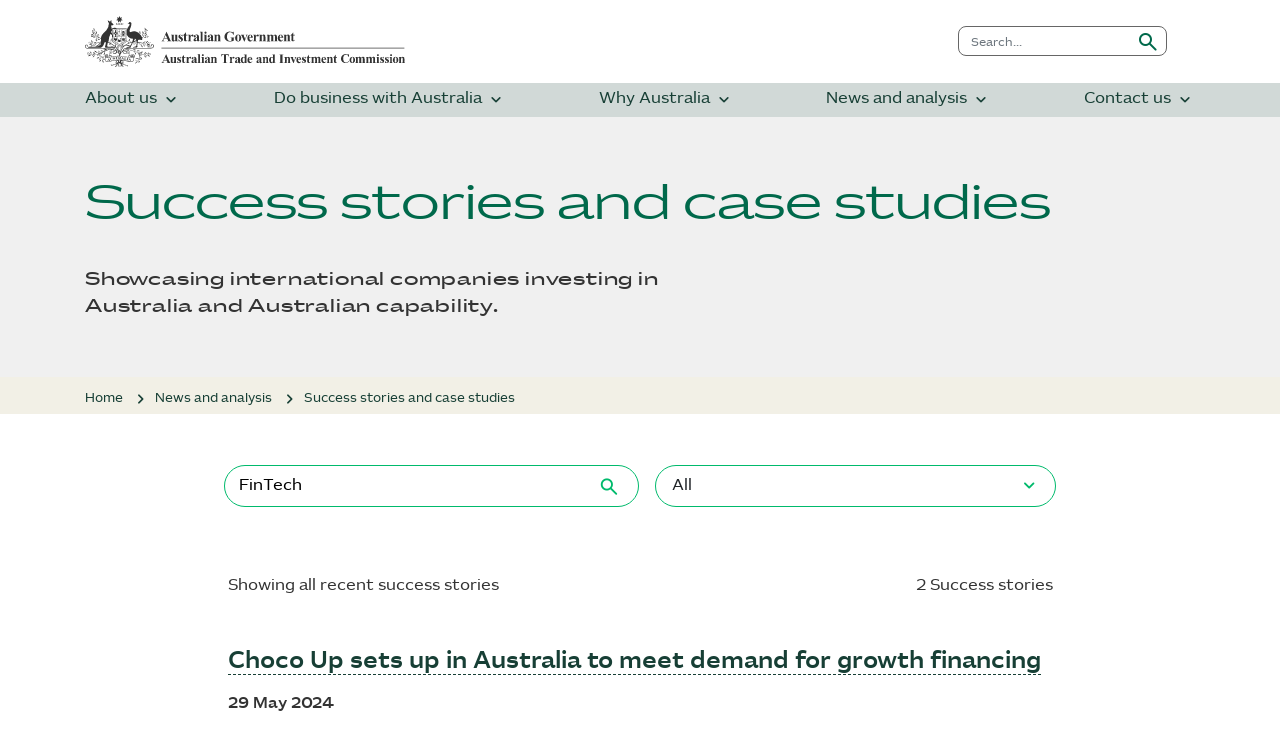

--- FILE ---
content_type: text/html;charset=utf-8
request_url: https://international.austrade.gov.au/en/news-and-analysis/success-stories?q=FinTech
body_size: 29034
content:

<!DOCTYPE HTML>
<html lang="en">
    <head>
    <meta charset="UTF-8"/>
    <title>Success stories | Austrade International</title>
    
    <meta name="description" content="Showcasing international companies investing in Australia and Australian capability."/>
    <meta name="template" content="international-level2-landing-page"/>
    <meta name="viewport" content="width=device-width, initial-scale=1, maximum-scale=2, shrink-to-fit=no"/>
    

    
    <script defer="defer" type="text/javascript" src="/.rum/@adobe/helix-rum-js@%5E2/dist/rum-standalone.js"></script>
<link rel="icon" href="/favicon.ico"/>
    



    
    
    <script src="/etc.clientlibs/austrade-commons/clientlibs/clientlib-dependencies-jquery.lc-30792621ca010e3c5d5f98162629439f-lc.min.js"></script>


    
    
    <link rel="stylesheet" href="/etc.clientlibs/austrade-commons/clientlibs/clientlib-dependencies.lc-a535cda6f21335f130c892d0444a7902-lc.min.css" type="text/css">
<link rel="stylesheet" href="/etc.clientlibs/core/wcm/components/accordion/v1/accordion/clientlibs/site.lc-44a1783be8e88dc73188908af6c38c01-lc.min.css" type="text/css">
<link rel="stylesheet" href="/etc.clientlibs/austrade-commons/clientlibs/clientlib-site.lc-31520d4043930e67fb0c15a368d3dd8e-lc.min.css" type="text/css">





    
    <link rel="stylesheet" href="/etc.clientlibs/austrade-commons/clientlibs/clientlib-nb-theme.lc-24bd1c3073c8375337c0022ce25bd33d-lc.min.css" type="text/css">





<!-- Google Tag Manager -->
<script>(function(w,d,s,l,i){w[l]=w[l]||[];w[l].push({'gtm.start':
new Date().getTime(),event:'gtm.js'});var f=d.getElementsByTagName(s)[0],
j=d.createElement(s),dl=l!='dataLayer'?'&l='+l:'';j.async=true;j.src=
'https://www.googletagmanager.com/gtm.js?id='+i+dl;f.parentNode.insertBefore(j,f);
})(window,document,'script','dataLayer','GTM-PXJ3XF5');</script>
<!-- End Google Tag Manager -->

    
    
    

    

    
    
    
    
    

    
    
</head>
    <body class="page basicpage" id="page-f3ca42adff" data-cmp-link-accessibility-enabled data-cmp-link-accessibility-text="opens in a new tab">
        
        
        
            
				<!-- Google Tag Manager (noscript) -->
                <noscript><iframe src="https://www.googletagmanager.com/ns.html?id=GTM-PXJ3XF5" height="0" width="0" style="display:none;visibility:hidden"></iframe></noscript>
                <!-- End Google Tag Manager (noscript) -->
            
            

<div class="skip-link">
  Skip to <a href="#main-content">content</a> or <a href="#footer-content">footer</a>
</div>


            
<div class="root container responsivegrid">

    
    <div id="container-8c499dbb28" class="cmp-container">
        


<div class="aem-Grid aem-Grid--12 aem-Grid--default--12 ">
    
    <div class="experiencefragment aem-GridColumn aem-GridColumn--default--12">
<div id="experiencefragment-f217963526" class="cmp-experiencefragment cmp-experiencefragment--header">

    



<div class="xf-content-height">
    <div class="root container responsivegrid">

    
    <div id="container-33818de207" class="cmp-container">
        


<div class="aem-Grid aem-Grid--12 aem-Grid--default--12 ">
    
    <div class="experiencefragment aem-GridColumn aem-GridColumn--default--12">


    
</div>
<div class="header aem-GridColumn aem-GridColumn--default--12"><header id="global-header">
	<section id="global-nav-desktop">
		<div class="austrade-container">
			<div class="d-flex align-items-center">
				<div class="pt-3 pb-3 flex-grow-1 me-auto">
					<a href="/" class="header-logo">
						<span class="atic-int-logo">
							
								
    <?xml version="1.0" encoding="utf-8"?>
<svg role="img" focusable="false" version="1.0" id="Layer_1" xmlns="http://www.w3.org/2000/svg" xmlns:xlink="http://www.w3.org/1999/xlink" x="0px" y="0px"
	 viewBox="0 0 598 94.5" style="enable-background:new 0 0 598 94.5;" xml:space="preserve">
		<title>
			Australian Trade and Investment Commission logo - home
    	</title>
<style type="text/css">
	.austrade-logo-svg {fill:#333333;}
</style>
<path class="austrade-logo-svg" d="M43.5,75.8l-0.3,0.3C43.3,76,43.4,75.9,43.5,75.8z"/>
<path class="austrade-logo-svg" d="M47.1,51.5c0-0.4-0.2-0.7-0.6-0.7c-0.4,0-0.7,0.2-0.7,0.6c0,0.1,0,0.1,0,0.2c0,0.4,0.2,0.7,0.6,0.7
	c0.4,0,0.7-0.2,0.7-0.6C47.1,51.6,47.1,51.6,47.1,51.5z"/>
<path class="austrade-logo-svg" d="M53,25.5L53,25.5v18.4c0,1.8,0.8,3.3,1.8,3.8l8.8,5.2c0.2,0.2,0.5,0.3,0.8,0.3c0.3,0,0.5-0.1,0.7-0.3l8.9-5.3
	c1-0.5,1.8-2,1.8-3.8V25.5L53,25.5L53,25.5z M56.7,27.2h0.4l0.2-0.4l0.2,0.4h0.4l-0.2,0.3l0.3,0.3l-0.4,0.1v0.4l-0.3-0.2L57,28.3
	v-0.4l-0.4-0.1l0.3-0.3L56.7,27.2z M56.6,31.4c0.7,0,0.5,0.7,0.6,0.7s0-0.6,0.4-0.6c0.7,0,1.5,1.7,0.7,1.7c-0.3,0-0.1-0.2-0.1-0.3
	s-0.2-0.2-0.2-0.2c-0.2,0-0.3,0.3-0.5,0.4s-0.2,0-0.2-0.1s0.3-0.2,0.4-0.3c-1.5,0-1.5,0.7-1.7,0.7c-0.4,0,0.3-0.7,0.5-0.9
	c-0.3,0-0.5-0.4-0.8-0.6c0.2-0.2,0.2-0.1,0.4,0C56.2,31.6,56.3,31.4,56.6,31.4L56.6,31.4z M56.6,37l0.3-0.3l-0.2-0.3h0.4l0.2-0.4
	l0.2,0.4h0.4l-0.2,0.3L58,37l-0.4,0.1v0.4l-0.3-0.2L57,37.5V37L56.6,37z M53.6,26.1H56v4.7h-2.4L53.6,26.1z M53.9,32.4l0.3-0.3
	L54,31.8h0.4l0.2-0.4l0.2,0.4h0.4L55,32.1l0.3,0.3L55,32.5v0.4l-0.3-0.2l-0.3,0.2v-0.4L53.9,32.4z M53.6,33.8H56v4.5h-2.4L53.6,33.8
	z M60.6,50.4l-5.4-3.2c-0.9-0.7-1.5-1.8-1.5-3v-5.2h6.9V50.4z M60.6,38.3h-2v-4.5h2V38.3z M59.2,31.8h0.4l0.2-0.4l0.2,0.4h0.4
	l-0.2,0.3l0.3,0.3l-0.4,0.1v0.4l-0.3-0.2l-0.3,0.2v-0.4l-0.3-0.1l0.3-0.3L59.2,31.8z M60.6,30.8h-2v-4.7h2V30.8z M67.6,50.8L65,52.2
	l0,0c-0.2,0.2-0.4,0.2-0.7,0.2c-0.2,0-0.5-0.1-0.7-0.2l-2.5-1.5V38.9h6.4L67.6,50.8z M67.6,38.3h-6.4V26.1h6.4L67.6,38.3z
	 M75.1,44.1c0,1.2-0.6,2.3-1.5,3l-5.4,3.2V38.9h6.9V44.1z M75.1,38.3h-6.9V26.1h6.9L75.1,38.3z"/>
<path class="austrade-logo-svg" d="M53.9,42c0,0.1,0,0.2,0.2,0.3C54,42.3,54,42.5,54,42.9c0,1.5,0.9,2.1,1.6,2.1c0.5,0,0.4-0.3,0.5-0.5
	c0,0.2,0.2-0.1,0.2,0.3s-0.5,0.2-0.5,0.6s0.7,0,0.7,0.5c0,0.3,0,0.7-0.1,1c0,0.2,0.8-0.3,0.7-0.3c0.2,0.1,0.2,0.6,0.5,0.6
	s0.3-0.5,0.4-0.6c-0.1,0,0.7,0.5,0.7,0.3c0-0.7-0.3-0.4-0.3-0.9s0.9-0.3,0.8-0.6s-0.2-0.1-0.3-0.4c0,0.1-0.7-1.1,0.2-0.5
	s1-1.4,1-1.5s-0.5,0.1-0.6,0.2c0.2-0.3,0.4-0.6,0.7-0.9c0-0.3-0.4,0-0.8,0.2c1.3-1.9,0.5-1.1-0.3-1c1.2-1.2,0.9-1.2,0-0.8
	c0.7-0.5,0.8-1.2,0.7-1.3c-0.6,0.8-1.2,0.7-1.2,1.5c0,0.6-0.2,1.1-0.5,1.6c-0.3,0.4-0.1-1.4-1-1.4c-0.3,0-1,0-1.2,0.3
	c0.2,0,0.5,0.5,0.5,0.6s0.2,0.7-0.1,0.7s-0.7-0.6-0.7-0.9s0-0.2,0-0.7c-0.2-0.8-0.9-1.5-1.7-1.8c0,0.5,0.7,0.6,0.7,1.3
	c-0.3,0-0.7-0.5-0.7-0.2s0.4,0.4,0.4,0.7S54,41.1,54,41.5s0.3,0.2,0.3,0.5C54.1,41.9,54,41.9,53.9,42z"/>
<path class="austrade-logo-svg" d="M84.4,47.9c0.4,0,0.7-0.3,0.8-0.7c-0.1-0.4-0.5-0.7-0.9-0.6c-0.3,0.1-0.6,0.3-0.6,0.6
	C83.7,47.6,84.1,47.9,84.4,47.9z"/>
<path class="austrade-logo-svg" d="M80.7,49.1c-0.1,0.4,0.2,0.8,0.7,0.9c0.4,0.1,0.8-0.2,0.9-0.7c0.1-0.4-0.2-0.8-0.7-0.9c0,0-0.1,0-0.1,0
	C81,48.4,80.7,48.7,80.7,49.1z"/>
<path class="austrade-logo-svg" d="M45.5,52.5c-0.4,0-0.7,0.2-0.7,0.6c0,0.4,0.2,0.7,0.6,0.7c0.1,0,0.1,0,0.2,0c0.4,0,0.7-0.2,0.7-0.6
	c0-0.4-0.2-0.7-0.6-0.7C45.6,52.5,45.5,52.5,45.5,52.5z"/>
<path class="austrade-logo-svg" d="M47.8,54.1c0.4,0,0.6-0.4,0.6-0.7c0-0.4-0.4-0.6-0.7-0.6c-0.3,0-0.6,0.3-0.6,0.7C47.1,53.8,47.4,54.1,47.8,54.1
	z"/>
<path class="austrade-logo-svg" d="M113.1,27.6c0.8-1.6,0.6-3.6-0.6-5c-0.3-0.3-0.1-0.9-0.6-1c-0.7,1.7-0.1,3.5,0.7,5
	C112.7,27,112.6,27.6,113.1,27.6z"/>
<path class="austrade-logo-svg" d="M17.2,27.5c0.2,0,0.2,0.4,0.4,0.2c-0.2-1-0.2-2.1,0-3.1c-0.1-0.8-0.5-1.5-1.2-2c-0.1-0.1-0.3,0-0.4,0.1
	C16.4,24.2,15.6,26.4,17.2,27.5z"/>
<path class="austrade-logo-svg" d="M115.4,25.7c0.3-0.2,0.8-0.6,0.5-1.1c-0.2-0.3-0.6-0.5-1-0.4c-0.4,0.2-0.6,0.6-0.5,1
	C114.7,25.6,115,25.7,115.4,25.7z"/>
<path class="austrade-logo-svg" d="M14.6,27.2c0.3-0.2,0.5-0.5,0.5-0.9c-0.1-0.3-0.4-0.4-0.7-0.5c-0.3,0-0.6,0.1-0.8,0.4c-0.1,0.3-0.1,0.6,0.2,0.8
	C14,27.2,14.4,27.2,14.6,27.2z"/>
<path class="austrade-logo-svg" d="M116.4,28c0.4,0.1,0.8,0,1.1-0.4c0.1-0.2,0.1-0.4,0-0.6c-0.2-0.2-0.5-0.4-0.8-0.4c-0.3,0.1-0.6,0.4-0.7,0.7
	C116,27.6,116.2,27.9,116.4,28z"/>
<path class="austrade-logo-svg" d="M114.4,28.3c0.3,0.1,0.6-0.2,0.8-0.4s0.3-0.6,0-0.8s-0.4-0.3-0.8-0.2c-0.4,0.1-0.6,0.5-0.6,0.9
	C114,28.1,114.2,28.1,114.4,28.3z"/>
<path class="austrade-logo-svg" d="M111.8,28.8c0.5-0.1,0.5-0.6,0.5-1.1c-0.2-0.3-0.5-0.4-0.8-0.4c-0.4,0.2-0.7,0.6-0.6,1
	C111.1,28.6,111.5,28.9,111.8,28.8z"/>
<path class="austrade-logo-svg" d="M18.9,28.7c0.2-0.2,0.6-0.4,0.5-0.8c-0.1-0.4-0.5-0.6-0.9-0.5c-0.1,0-0.2,0.1-0.2,0.1c-0.1,0.2-0.4,0.5-0.2,0.8
	C18.3,28.6,18.6,28.8,18.9,28.7z"/>
<path class="austrade-logo-svg" d="M16.6,28.8c0.3-0.1,0.4-0.4,0.4-0.8c-0.1-0.3-0.4-0.7-0.9-0.5c-0.3,0.1-0.5,0.5-0.4,0.9c0,0,0,0,0,0
	C16,28.7,16.3,28.8,16.6,28.8z"/>
<path class="austrade-logo-svg" d="M103.1,33.3c0.6-0.5,0.3-1.5,0.4-2.3c-0.1-1-0.4-2-0.8-2.9c-0.1-0.2-0.1-0.6-0.4-0.5c-0.2,1.4-0.9,3-0.2,4.4
	C102.5,32.5,102.5,33.1,103.1,33.3z"/>
<path class="austrade-logo-svg" d="M14.2,28.1c-0.4,0.2-0.6,0.6-0.5,1c0.2,0.4,0.6,0.6,1,0.6c0.3-0.3,0.6-0.5,0.5-1C15,28.3,14.6,28.1,14.2,28.1z"
	/>
<path class="austrade-logo-svg" d="M109.2,33.6c0.4-1.3,0.3-2.6-0.2-3.8c-0.4-0.3-0.6-0.7-0.6-1.2c-0.1-0.2-0.3-0.5-0.6-0.3
	c-0.3,0.7-0.5,1.5-0.5,2.3c0.4,1.1,1,2.2,1.7,3.2L109.2,33.6z"/>
<path class="austrade-logo-svg" d="M112.9,28.6c-0.4,0.2-0.5,0.6-0.4,1c0.1,0.4,0.5,0.6,0.9,0.5c0,0,0,0,0,0c0.4-0.2,0.6-0.6,0.6-1
	C113.8,28.8,113.3,28.4,112.9,28.6z"/>
<path class="austrade-logo-svg" d="M16.5,31.1c0.3-0.1,0.6-0.4,0.6-0.8c-0.1-0.4-0.4-0.6-0.8-0.8c-0.2,0.1-0.5,0.1-0.6,0.3c-0.1,0.3-0.1,0.6,0,0.9
	C16,30.9,16.2,31.3,16.5,31.1z"/>
<path class="austrade-logo-svg" d="M17.5,30.5c0.2,0.3,0.4,0.6,0.9,0.5c0.2-0.2,0.6-0.4,0.4-0.8s-0.4-0.7-0.9-0.6C17.7,29.8,17.4,30,17.5,30.5z"/>
<path class="austrade-logo-svg" d="M114.2,31.6c0.1-0.5,0.9-1,0.9-1.6c-1.3,0.3-2.4,1-3.2,2.1c-0.4,0.7-1.2,1.5-1.1,2.2c0.3-0.1,0.7-0.3,0.9-0.5
	C112.8,33.4,113.7,32.6,114.2,31.6z"/>
<path class="austrade-logo-svg" d="M17.7,34c0.2,0,0.3-0.2,0.3-0.4c0,0,0,0,0,0c-0.6-0.6-1.1-1.2-1.6-1.9c-0.5-0.7-1.3-0.8-1.9-1.4
	c-0.3,0-0.8-0.3-0.9,0.1C14.4,31.8,15.7,33.8,17.7,34z"/>
<path class="austrade-logo-svg" d="M111.8,36.9c0.4,0.3,0.9-0.2,1.3-0.3c1.5-0.9,2.4-2.6,2.5-4.3h-0.3C114,33.6,112.8,35.2,111.8,36.9z"/>
<path class="austrade-logo-svg" d="M107.4,34.6c0.5-0.2,0.8-0.7,0.6-1.2c-0.2-0.2-0.3-0.4-0.6-0.5c-0.2,0-0.3,0-0.5,0.1c-0.4,0.1-0.6,0.5-0.6,0.9
	C106.7,34.2,106.9,34.6,107.4,34.6z"/>
<path class="austrade-logo-svg" d="M16.3,35.6c-0.7-0.7-1.4-1.3-2.1-1.9c-0.8-0.3-1.6-0.5-2.4-0.5c-0.3,0.1-0.8,0-0.8,0.4c1.4,0.4,2.3,1.6,3.7,2
	C15.1,35.7,15.8,36,16.3,35.6z"/>
<path class="austrade-logo-svg" d="M25,35.4c0.4-0.1,0.6-0.5,0.6-0.9c-0.1-0.4-0.5-0.4-0.8-0.5c-0.3,0.2-0.7,0.5-0.6,0.9
	C24.4,35.2,24.7,35.3,25,35.4z"/>
<path class="austrade-logo-svg" d="M22.2,35.5c0.2,0.3,0.7,0.1,1-0.1c0.1-0.3,0.1-0.7-0.1-0.9c-0.3-0.3-0.8-0.1-1.1,0.2S22,35.3,22.2,35.5z"/>
<path class="austrade-logo-svg" d="M107.6,35.2c-0.3,0.1-0.5,0.3-0.6,0.6c0,0.5,0.5,0.6,0.9,0.7c0.3-0.2,0.7-0.5,0.5-0.9
	C108.3,35.3,107.9,35.1,107.6,35.2z"/>
<path class="austrade-logo-svg" d="M110.2,36.6c0.1-0.1,0.3-0.2,0.4-0.3c0.3-0.2,0-0.5-0.1-0.7s-0.4-0.4-0.7-0.3s-0.7,0.4-0.6,0.8
	C109.4,36.5,109.8,36.7,110.2,36.6z"/>
<path class="austrade-logo-svg" d="M11.6,36c0.1,0.2,0.2,0.4,0.3,0.5c0.4,0.2,0.9,0,1-0.4c0,0,0-0.1,0-0.1c-0.1-0.4-0.5-0.7-0.9-0.7
	C11.8,35.4,11.6,35.7,11.6,36z"/>
<path class="austrade-logo-svg" d="M24.9,36.9c0.2,0.3,0.5,0.6,0.9,0.6s0.6-0.4,0.7-0.8c-0.1-0.5-0.6-0.7-1.1-0.6C25,36.2,24.8,36.5,24.9,36.9z"/>
<path class="austrade-logo-svg" d="M22.8,36.6c-0.1,0.4,0.2,0.6,0.4,0.8s0.8-0.1,1-0.3c0.1-0.2,0-0.5-0.1-0.6c-0.2-0.2-0.4-0.4-0.7-0.3
	C23.1,36.2,22.9,36.4,22.8,36.6z"/>
<path class="austrade-logo-svg" d="M115.8,36.3c-0.3,0.1-0.6,0.3-0.8,0.5c0,0.2-0.1,0.5,0.2,0.6c0.2,0.2,0.6,0.3,0.9,0.2c0.3-0.2,0.5-0.4,0.5-0.8
	C116.4,36.6,116.1,36.4,115.8,36.3z"/>
<path class="austrade-logo-svg" d="M118.4,38c0.4-0.1,0.7-0.4,0.8-0.7c-0.1-0.4-0.5-0.5-0.9-0.4c-0.3,0.1-0.5,0.4-0.5,0.7
	C117.7,37.8,118.2,37.9,118.4,38z"/>
<path class="austrade-logo-svg" d="M16.8,37.3c-0.2,0.2-0.6,0.1-0.7,0.4c-0.1,0.3,0,0.6,0.2,0.8c0.2,0.2,0.5,0.4,0.8,0.2c0.4-0.2,0.6-0.6,0.5-1
	C17.4,37.5,17.1,37.3,16.8,37.3z"/>
<path class="austrade-logo-svg" d="M19.2,38.8c0.1-0.2,0.4-0.4,0.3-0.7c-0.2-0.5-1-0.8-1.4-0.2c-0.3,0.4,0,0.7,0.3,1C18.7,39.1,19,39,19.2,38.8z"
	/>
<path class="austrade-logo-svg" d="M113.4,37.6c-0.3,0.1-0.5,0.4-0.4,0.8c0.1,0.3,0.4,0.6,0.8,0.5c0.2-0.2,0.6-0.5,0.6-0.9
	C114.1,37.7,113.7,37.6,113.4,37.6z"/>
<path class="austrade-logo-svg" d="M116,38.6c-0.1,0.3-0.1,0.6,0.2,0.8c0.3,0.2,0.7,0.3,1,0.2c0.4-0.2,0.4-0.6,0.4-1c-0.2-0.1-0.3-0.3-0.6-0.5
	C116.6,38,116.2,38.2,116,38.6z"/>
<path class="austrade-logo-svg" d="M14.8,39.2c0,0.2-0.2,0.6,0.1,0.8c0.2,0.2,0.5,0.2,0.8,0.1c0.1-0.2,0.5-0.2,0.3-0.5
	C15.9,39,15.2,38.5,14.8,39.2z"/>
<path class="austrade-logo-svg" d="M110.3,39.5c0.6,0.3,1.1,0.5,1.6,0.9c1,0.7,2.2,0.7,3.2,0.2c0-0.1,0.1-0.3,0-0.3c-1.3,0-2.2-1.1-3.3-1.3
	C111.2,39,110.5,39,110.3,39.5z"/>
<path class="austrade-logo-svg" d="M16.8,39.6c-0.2,0.3-0.1,0.8,0.2,1c0,0,0,0,0.1,0c0.2,0.1,0.5,0.2,0.7-0.1s0.3-0.3,0.2-0.7
	c-0.1-0.4-0.5-0.6-0.9-0.4C16.9,39.5,16.8,39.5,16.8,39.6z"/>
<path class="austrade-logo-svg" d="M21,41c0.3-0.2,0.5-0.5,0.4-0.9s-1-0.8-1.4-0.2c-0.4,0.3,0,0.6,0.2,0.9C20.5,40.9,20.8,41.1,21,41z"/>
<path class="austrade-logo-svg" d="M62.2,47.4c0.5,1.4,2.2,0.7,3.3,0.8c0.6-0.3,1.1-0.7,1.5-1.3c0-0.6,0.2-1.5-0.2-2c-0.4-0.7-0.7-1.4-0.8-2.2
	c-0.2-1.1,1.1-0.2,1.2-0.9c-0.4-0.4-0.9-1.2-1.6-0.7c-0.4,0.3-0.6,0.8-0.4,1.3c0.2,1,0.6,2,0.8,2.9c-0.2-0.1-0.4-0.3-0.6-0.5
	c-0.8-1-2.3-0.7-3.2-1.7c-1.1,0.1,0.7,1.2-0.6,1.4c0,0.3,0.3,0.4,0.3,0.7c-0.1,0.1-0.3,0.1-0.4,0.2C61.6,46.2,61.9,46.8,62.2,47.4z"
	/>
<path class="austrade-logo-svg" d="M24.5,42.3c0.2-0.2,0.6-0.4,0.4-0.8c-0.2-0.3-0.4-0.4-0.8-0.4c-0.2,0.2-0.5,0.4-0.4,0.8
	C23.9,42.1,24.1,42.5,24.5,42.3z"/>
<path class="austrade-logo-svg" d="M48.7,42.1c-0.4,1.6-1.2,3.6-0.2,5.1c0.4,0,0.3-0.5,0.4-0.8c0.8-1.4,1-3,0.5-4.5C49.3,41.5,48.8,41.7,48.7,42.1
	z"/>
<path class="austrade-logo-svg" d="M83.4,46.4c0.5-1.2,0.5-2.6-0.1-3.7c-0.2-0.3-0.1-1-0.7-0.9c-0.1,0.7-0.2,1.4-0.5,2.1c0.1,1,0.5,2,0.9,2.8
	L83.4,46.4z"/>
<path class="austrade-logo-svg" d="M23.1,44.7c1.2,0.2,2.5,0,3.5-0.7c0.4-0.3,1.1-0.4,1.4-0.9c-0.1-0.2-0.3-0.1-0.4-0.3
	C25.9,42.4,24.1,43.2,23.1,44.7z"/>
<path class="austrade-logo-svg" d="M14.5,48.5c-0.9-1.4-1.3-2.9-2.7-3.9c-0.2,0-0.4,0-0.4,0.2c-0.1,1.7,0.9,3.3,2.4,4.1c0.4-0.1,0.8,0.4,1.1,0.2
	C15,48.7,14.6,48.6,14.5,48.5z"/>
<path class="austrade-logo-svg" d="M81.5,46.7c0.3-0.1,0.4-0.5,0.4-0.9c-0.2-0.3-0.6-0.5-0.9-0.3c0,0-0.1,0.1-0.1,0.1c-0.1,0.2-0.3,0.4-0.2,0.6
	C80.7,46.6,81.1,46.8,81.5,46.7C81.5,46.7,81.5,46.7,81.5,46.7z"/>
<path class="austrade-logo-svg" d="M113.2,50.8c2.2-0.6,3.6-2.7,4.8-4.5c-0.4-0.1-0.8,0-1.1,0.2c-2.1,0.5-2.8,2.8-4.2,4.2
	C112.9,50.9,113.1,50.8,113.2,50.8z"/>
<path class="austrade-logo-svg" d="M9.4,48.9c0.4,0,0.2-0.4,0.4-0.5c-0.1-0.4-0.4-0.5-0.7-0.7c-0.4,0.1-0.6,0.5-0.5,0.9C8.7,48.8,9,49,9.4,48.9
	C9.4,48.9,9.4,48.9,9.4,48.9z"/>
<path class="austrade-logo-svg" d="M16.2,48.2c1.2,1.3,3,1.7,4.6,1.2c0.2-0.1,0.6-0.1,0.5-0.4c-1.4-1-3.2-0.7-4.9-1.1C16.2,47.8,16.2,48,16.2,48.2
	z"/>
<path class="austrade-logo-svg" d="M10.5,48.8c0.1,0.2,0.3,0.4,0.5,0.5c0.4,0.1,0.7,0,1-0.3c0-0.2,0-0.4-0.1-0.6c-0.2-0.2-0.4-0.4-0.7-0.4
	C10.8,48.1,10.6,48.4,10.5,48.8z"/>
<path class="austrade-logo-svg" d="M48.1,48.2c-0.3,0.1-0.4,0.5-0.3,0.8c0,0,0,0,0,0c0.2,0.3,0.5,0.4,0.8,0.3c0.2-0.2,0.6-0.4,0.5-0.8
	S48.5,48.1,48.1,48.2z"/>
<path class="austrade-logo-svg" d="M118.1,48.8c-0.1,0.3,0.2,0.4,0.2,0.6c0.2,0.2,0.5,0.2,0.8,0.1c0.3-0.2,0.6-0.4,0.5-0.8
	c-0.2-0.1-0.4-0.3-0.6-0.4C118.6,48.2,118.3,48.4,118.1,48.8z"/>
<path class="austrade-logo-svg" d="M121.3,49.7c0.3,0.1,0.6,0,0.7-0.2c0.2-0.3,0.4-0.6,0.2-0.9c-0.3,0-0.5-0.4-0.9-0.2c-0.2,0.1-0.6,0.3-0.6,0.7
	S121.1,49.5,121.3,49.7z"/>
<path class="austrade-logo-svg" d="M7.2,50.5c0.2,0.1,0.4-0.1,0.6-0.2c0.1-0.2,0.3-0.4,0.3-0.7c-0.1-0.3-0.4-0.6-0.8-0.6c-0.4,0.1-0.7,0.4-0.7,0.8
	C6.7,50.2,6.9,50.4,7.2,50.5z"/>
<path class="austrade-logo-svg" d="M90.3,49.8c-0.1,0.3,0.2,0.6,0.4,0.8c0.4,0.2,0.7-0.1,1-0.4c0-0.2,0-0.3,0-0.5c-0.2-0.4-0.7-0.5-1-0.3
	C90.5,49.5,90.4,49.6,90.3,49.8z"/>
<path class="austrade-logo-svg" d="M13.6,49.5c-0.4,0.2-0.3,0.5-0.3,0.9c0.2,0.2,0.3,0.5,0.7,0.5s0.5-0.3,0.6-0.6c0-0.4-0.3-0.7-0.6-0.8
	C13.8,49.5,13.7,49.5,13.6,49.5z"/>
<path class="austrade-logo-svg" d="M9.2,50.7c0.2,0.4,0.6,0.7,1.1,0.6c0.2-0.2,0.5-0.5,0.4-0.9c-0.2-0.2-0.4-0.6-0.8-0.6
	C9.5,49.9,9.3,50.3,9.2,50.7z"/>
<path class="austrade-logo-svg" d="M93.8,51.3c0.4-0.2,0.6-0.6,0.4-1c-0.2-0.3-0.5-0.4-0.8-0.4c-0.5,0.1-0.5,0.5-0.7,0.8
	C93,51,93.4,51.4,93.8,51.3z"/>
<path class="austrade-logo-svg" d="M12.4,51.1c0.1-0.2,0.3-0.3,0.2-0.6c-0.1-0.3-0.4-0.6-0.8-0.6c-0.3,0.2-0.6,0.3-0.5,0.8s0.4,0.3,0.5,0.5
	S12.2,51.1,12.4,51.1z"/>
<path class="austrade-logo-svg" d="M115.9,50.4c-0.1,0.2-0.2,0.6,0,0.7s0.4,0.4,0.8,0.3c0.3-0.1,0.6-0.3,0.7-0.6c0-0.4-0.4-0.8-0.9-0.7
	C116.3,50.1,116.1,50.2,115.9,50.4z"/>
<path class="austrade-logo-svg" d="M119,50.7c-0.3,0.5,0.1,0.8,0.5,0.9c0.4,0,0.9-0.3,1-0.7c-0.1-0.4-0.5-0.7-0.9-0.6c0,0-0.1,0-0.1,0
	C119.2,50.4,119.2,50.5,119,50.7z"/>
<path class="austrade-logo-svg" d="M100.8,50.8c-0.4,0.2-0.6,0.6-0.6,1c0.2,0.2,0.5,0.3,0.8,0.3c0.3-0.2,0.8-0.4,0.6-0.9
	C101.4,50.9,101.1,50.8,100.8,50.8z"/>
<path class="austrade-logo-svg" d="M89.4,51.7c-0.1,0.3,0.1,0.6,0.4,0.8c0.4,0.2,0.7-0.2,0.9-0.3c0-0.1,0.1-0.4-0.1-0.5c-0.2-0.3-0.7-0.4-1-0.2
	C89.5,51.6,89.5,51.7,89.4,51.7z"/>
<path class="austrade-logo-svg" d="M92.2,51.6c-0.2,0-0.4,0.2-0.5,0.3c-0.1,0.2-0.1,0.4,0,0.6c0.3,0.1,0.6,0.4,0.9,0.1c0.3-0.1,0.4-0.4,0.3-0.6
	C92.8,51.7,92.4,51.7,92.2,51.6z"/>
<path class="austrade-logo-svg" d="M25.5,52.8c0-0.2,0.3-0.5,0.1-0.8c-0.2-0.2-0.5-0.4-0.8-0.4c-0.3,0-0.3,0.3-0.6,0.4c-0.1,0.3-0.1,0.8,0.3,1
	C24.8,53.2,25.2,53.1,25.5,52.8z"/>
<path class="austrade-logo-svg" d="M105.2,52.8c0.3-0.1,0.7-0.2,0.6-0.6c-0.3-0.3-0.6-0.7-1.2-0.5c-0.1,0.2-0.3,0.4-0.3,0.6
	C104.5,52.6,104.8,53,105.2,52.8z"/>
<path class="austrade-logo-svg" d="M102.8,51.7c-0.3,0.1-0.4,0.3-0.6,0.5c0,0.2,0,0.5,0.2,0.6c0.2,0.2,0.6,0.3,0.9,0.2c0.2-0.2,0.6-0.4,0.4-0.8
	C103.5,51.9,103.2,51.7,102.8,51.7z"/>
<path class="austrade-logo-svg" d="M121.6,52.7l-0.1-0.1c-1.7-0.1-3.5-1.4-5.2-0.3c-0.3,0.2-0.9,0-1,0.5c1.6,0.6,3.7,1.4,5.4,0.4
	C120.9,52.9,121.6,53.2,121.6,52.7z"/>
<path class="austrade-logo-svg" d="M7.7,53.4c1.8,0.4,3.6,0.1,5.1-0.9l0.2-0.3l-0.1-0.1c-1.8-0.4-3.8,0-5.3,1.1L7.7,53.4z"/>
<path class="austrade-logo-svg" d="M109.9,52.5c-0.2-0.4-0.6-0.4-0.9-0.4s-0.6,0.4-0.5,0.8c0.2,0.4,0.6,0.6,1,0.4
	C109.7,53.1,109.9,52.8,109.9,52.5z"/>
<path class="austrade-logo-svg" d="M19.6,53.4c0.4-0.2,0.3-0.5,0.5-0.8c-0.2-0.4-0.6-0.7-1.1-0.5c-0.2,0.2-0.5,0.3-0.4,0.8
	C18.8,53.3,19.2,53.5,19.6,53.4z"/>
<path class="austrade-logo-svg" d="M16.3,53.6c0.3,0.1,0.6,0.1,0.8-0.1c0.1-0.2,0.3-0.3,0.2-0.6c-0.1-0.4-0.4-0.6-0.8-0.6
	c-0.2,0.1-0.5,0.3-0.6,0.4C15.8,53,16,53.4,16.3,53.6z"/>
<path class="austrade-logo-svg" d="M112.6,53.7c-0.1-0.3-0.4-0.6-0.7-0.6c-0.2,0.1-0.4,0.1-0.5,0.2c-0.2,0.2-0.3,0.5-0.2,0.8
	c0.2,0.3,0.4,0.4,0.7,0.4C112.3,54.4,112.6,54.1,112.6,53.7z"/>
<path class="austrade-logo-svg" d="M13.3,55.7c0.4-0.5,0.7-1.1,0.9-1.7c0-0.2,0.3-0.4,0.2-0.7l-0.1-0.1c-1.6,0.8-3,1.9-4,3.4l0.2,0.3
	C11.4,56.6,12.5,56.6,13.3,55.7z"/>
<path class="austrade-logo-svg" d="M110.1,54.9c0.3-0.2,0.7-0.3,0.6-0.8c-0.1-0.4-0.5-0.6-0.9-0.5c-0.2,0.2-0.6,0.4-0.5,0.8
	C109.4,54.8,109.7,54.9,110.1,54.9z"/>
<path class="austrade-logo-svg" d="M18,53.8c-0.4,0.1-0.5,0.5-0.4,0.8c0,0,0,0.1,0,0.1c0.2,0.3,0.5,0.4,0.9,0.4c0.2-0.2,0.6-0.3,0.6-0.8
	c-0.1,0-0.2-0.1-0.1-0.2C18.8,53.8,18.3,53.8,18,53.8z"/>
<path class="austrade-logo-svg" d="M119.3,56.1c0.3-0.2,0.7-0.4,0.5-0.9c-0.2-0.3-0.6-0.5-0.9-0.4c-0.4,0.1-0.5,0.6-0.9,0.6
	c-0.6-0.9-1.6-1.5-2.7-1.6c-0.4,0.3,0.3,0.6,0.5,1c0.6,1.2,1.6,2.1,2.9,2.5c0.1,0.1,0.4,0.1,0.5,0c-0.1-0.3-0.3-0.6-0.6-0.8
	C118.4,55.9,119,56.3,119.3,56.1z"/>
<path class="austrade-logo-svg" d="M121.7,54.9c0.2-0.2,0.2-0.5,0-0.8c-0.2-0.2-0.6-0.3-0.9-0.3c-0.2,0.1-0.5,0.3-0.6,0.5
	c-0.1,0.3,0.1,0.5,0.3,0.7C120.9,55.1,121.5,55.3,121.7,54.9z"/>
<path class="austrade-logo-svg" d="M103.9,54.1c0,0.3,0.3,0.5,0.4,0.6c0.5,1.6,2.3,2.4,3.6,3.2c0.1,0,0.3,0,0.4-0.1c-0.2-0.6-0.5-1.1-0.9-1.6
	c-0.2-0.4-0.5-0.6-0.8-1C105.9,54.5,104.9,54.1,103.9,54.1z"/>
<path class="austrade-logo-svg" d="M15.4,55.3c0.2,0.3,0.6,0.4,0.9,0.3c0.2-0.2,0.5-0.4,0.4-0.8c-0.2-0.2-0.4-0.5-0.7-0.5S15.1,54.8,15.4,55.3z"/>
<path class="austrade-logo-svg" d="M111,55.4c-0.2,0.2,0,0.5,0,0.7c0.3,0.3,0.6,0.2,0.9,0.1c0.1-0.2,0.4-0.3,0.4-0.6
	C112.1,55.3,111.4,54.9,111,55.4z"/>
<path class="austrade-logo-svg" d="M121.6,57.2c0.4-0.2,0.6-0.6,0.6-1c-0.1-0.2-0.3-0.3-0.5-0.4c-0.4-0.1-0.7,0-1,0.3c0,0.3-0.2,0.5,0,0.8
	S121.2,57.4,121.6,57.2z"/>
<path class="austrade-logo-svg" d="M94.8,61.8c-1.9-0.6-3.9-0.2-5.4,1.1v0.2c1.4,0.1,2.9-0.1,4.2-0.6C93.9,62.1,94.8,62.2,94.8,61.8z"/>
<path class="austrade-logo-svg" d="M36.3,64.2c0.3-0.1,0.6-0.3,0.6-0.7c-0.1-0.3-0.4-0.6-0.8-0.6c-0.3,0.2-0.7,0.4-0.5,0.9
	C35.7,64,36,64.2,36.3,64.2z"/>
<path class="austrade-logo-svg" d="M92.6,64.6c0.2,0.2,0.6,0.3,0.9,0.3c0.3-0.2,0.6-0.5,0.6-0.9c-0.2-0.4-0.7-0.6-1.1-0.5
	c-0.2,0.1-0.4,0.3-0.5,0.5C92.5,64.1,92.4,64.4,92.6,64.6z"/>
<path class="austrade-logo-svg" d="M102,63.8c-2.1-0.2-4.4-0.2-5.8,1.4l0.2,0.2h2.1c1.2-0.1,2.4-0.6,3.4-1.4V63.8z"/>
<path class="austrade-logo-svg" d="M25,64.5c-0.3,0.2-0.5,0.6-0.3,0.9c0.1,0.3,0.5,0.5,0.8,0.4c0.3-0.1,0.5-0.4,0.5-0.8
	C25.8,64.7,25.4,64.2,25,64.5z"/>
<path class="austrade-logo-svg" d="M27.3,64.9c-0.1,0.2-0.4,0.1-0.5,0.4c-0.1,0.2,0,0.5,0.2,0.7c0,0,0,0,0,0c0.2,0.2,0.5,0.2,0.8,0
	c0.1-0.2,0.3-0.3,0.1-0.5C27.8,65.2,27.6,65,27.3,64.9z"/>
<path class="austrade-logo-svg" d="M11.3,69.1c0.4,0.2,1.1,0.8,1.5,0.4c-0.9-1.2-1.2-2.5-2.6-3.2c-0.3-0.1-0.6-0.3-0.8-0.4c-0.3,0.1-0.6-0.4-0.8,0
	C10,66.8,9.9,68.3,11.3,69.1z"/>
<path class="austrade-logo-svg" d="M128.4,54c-0.6-1.1-1.8-1.7-3-1.6c-1,0.1-1.8,0.7-2.2,1.6c-0.2,0.8,0.1,1.7,0.8,2.2c0.3,0.1,0.6,0.1,0.8-0.2
	c0.2-0.5-0.4-0.5-0.4-0.9c-0.2-0.5,0-1.1,0.4-1.4c0.4-0.4,1.1-0.2,1.6-0.2c0.5,0.3,0.9,0.7,1.2,1.2c0.2,0.7,0.2,1.4,0,2.1
	c-0.5,1-1.4,1.8-2.5,2c-3.3,0.5-39.4,0.3-39.4,0.3c-4.2,0.4-9.1-0.8-12.7,1.4c-1.7,0.8-2.5,2.6-2.9,4.3c-1.1,1-2.1,2-3.1,3.2
	l-0.1-0.1c0.2-1,0.6-1.8,0.8-2.8c0.6-0.8,0.6-1.9,1-2.8c1.5-2.4,2.9-4.9,5.3-6.6c1-1.3,2.7-1.1,4.2-1.1c1.7,0.8,3.6,1,5.5,0.8
	c0.1-0.1,0.1-0.2,0.1-0.3c-0.6-0.5-1.5-0.7-2.1-1.2c-1.6-0.8-3.1,0.2-4.8,0.1c-0.1-0.1-0.2-0.1-0.1-0.2c1.5-1.1,3.2-2,5-2.7
	c1.4-0.7,2.8-1.2,4.3-1.7c0.6,0,1.2-0.5,1.7-0.2c-1.2,2.3-2.2,4.8-4.1,6.8c-0.6,0-1,0.6-1.6,0.7c-0.3,0.4-1,0.1-1.3,0.3
	c-1.2,0.5-3,0.2-3.8,1.4c0.1,0.1,0.2,0.2,0.3,0.2c2.4,0,5.1,0.2,7.7,0.1c0.3-0.1,0.6-0.4,0.6-0.8c-0.4-0.7,0.1-1.3,0.4-1.8
	c0.2-1,0.8-1.6,1.1-2.5c0.8-1.6,1.8-3.2,2.7-4.9c0.1,0,0.2,0.2,0.3,0.1c1.8-0.6,4,0,6.1-0.1l0.3,0.2c0.1,1.9,0,3.9-0.4,5.8
	c-0.7,2.3-3.3,2.1-5.2,2.6c-0.5,0.3-1.4,0.2-1.4,1c2.3,0.5,5,0.2,7.4,0.2c0.4-0.2,0.5-0.5,0.7-0.9c0.1-0.5,0.6-1,0.4-1.5
	c-0.4-0.6,0-1.4-0.2-2.2c0.1-0.2,0.1-0.5,0-0.8c0.3-1.2,0.2-2.5,0.5-3.7c0.7,0.1,1,0.9,1.8,1c0.4-0.6-0.4-0.8-0.6-1.2
	c0.9-0.2,1.8,0,2.7,0.4l-0.4,0.4c-0.2,0.4,0.1,0.8,0.5,0.9s0.5-0.1,0.7-0.2c0.5-0.4,0-0.7,0.1-1c2.9,0.5,5.7,1.3,8.4,2.4
	c0.7,0.4,1.5,0.6,2.3,0.8c-0.9-0.7-1.9-1.2-3-1.6c-0.7-0.4-1.6-0.5-2.2-1c0.1-0.2,0.4-0.1,0.5-0.3c1.4-0.3,2.6-1.1,3.5-2.2
	c0.1-0.2,0.5-0.2,0.5-0.5c-0.4-0.4-1,0.1-1.4,0.1c-1.7,0.3-2.4,2.3-4,2.6c-2-0.5-4.1-1-6.1-1.5c-1-0.1-2-0.3-3-0.6
	c0.1-0.7,0.1-1.5,0.3-2.2c0.1-0.3,0.2-0.5,0.2-0.8c0.1-0.2,0.2-0.3,0.4-0.4l0.8-0.4c1.1-0.2,2.1-0.2,3.2,0c0.6,0.2,1.3,0.4,2,0.4
	c0.3-0.2,0.7-0.3,1-0.2c1.3-0.7,0.4-2.2,0.5-3.3l0,0c1.1-1,2.1-2.1,3-3.3c0-0.3-0.1-0.6-0.4-0.8c-0.3-0.1-0.6-0.1-0.8,0.2
	c-0.5,0.4,0,0.8,0,1.2c-0.5,0.6-1.2,1.1-1.9,1.5l-0.3,0.1l-0.1-0.2c-0.1-0.3-0.2-0.5-0.3-0.8c-0.2-0.3-0.4-0.8-0.6-1.1
	c-0.7-1.8-2-2.8-3.1-4.2c-2-2.6-5.2-4.1-8.4-5.1S87.7,29,84.9,30c-0.8-0.2-1.4-0.9-1.6-1.7c-0.1-1.5,0.1-2.9,0.8-4.2
	c0.3-0.9,0.6-1.8,1.1-2.7c0.8-2.2,1.4-4.5,1.6-6.9c-0.1-1.4-0.9-2.6-2.1-3.2c-0.8-0.3-1.6-0.1-2.2,0.4c-0.6,1-1.5,1.8-2.6,2.3
	c-0.1,0.7,0.8,0.2,1,0.5c0.9,0.2,1.9-0.1,2.6,0.4c-0.1,1.5-0.7,3-1.7,4.1c-1.4,1.9-2.7,4-3.6,6.2l0,0v-2.1l0,0l0,0H59.3
	c-0.9-0.3-1.7-1.3-2.7-1.3c-2.2-0.9-3.7,1.4-6,1.1c-0.3,0.2-0.2,0.4-0.4,0.6s-0.3,0-0.4,0c-0.1-1-0.4-1.8-0.5-2.8
	c-0.2-0.4-0.1-1-0.3-1.4c-1.3-3.5,3.1-0.8,4-2.9c0.8-1.8-1.5-1.9-2.2-3.2V13c-0.6-0.6-1.3-0.8-1.7-1.7c0.3-1,0.4-2.1,0.1-3.1
	c0-0.2-0.2-0.6-0.5-0.4c-0.8,1-1.3,1.9-2,2.9c-0.7-0.6-1.5-1.2-2.3-1.8c-0.6-0.1-1.2-0.7-1.8-0.4c-0.1,0.2,0,0.4,0.1,0.6
	c0.1,1.5,0.8,2.9,1.9,3.9l0.1,0.6c-0.7,1.6-0.5,3.5-0.7,5.3c-1.8,4.7-4.7,8.9-8.6,12.1c-2.3,2.5-5,5-5.3,8.5
	c-0.1,0.5,0.1,1.2-0.4,1.6c-1.3-0.5-2.6-1.2-3.7-2c-1.8-1.3-4.4-1.1-5.6-3.4c-0.5-0.9,0.1-1.8,0.5-2.5c1.4-1.3,1.1-3.5,0.4-5.1
	c-0.2,0-0.2,0.1-0.3,0.2c-0.1,2.4-2,4-1.3,6.6c0.2,0.8,0.6,1.2,0.8,2c-0.3,0-0.6-0.1-0.9-0.2c-0.9-0.2-1.7-0.4-2.6-0.4
	c-1.8,0.8-4.3-0.2-5.8,1.5c-0.2,0-0.6,0.1-0.5,0.4c0.9,0,1.7,0.2,2.6,0.2c1.4,0.2,2.3-0.9,3.3-1.4h0.2c0.4-0.4,1.1-0.2,1.6-0.2
	c2.5,0.3,4.4,1.5,6.5,2.7v0.2c-0.8,0.4-1.7,0.6-2.5,1c-1,0.6-1.8,1.6-2.2,2.7c-0.6,1,0.2,1.9,0.6,2.7c0,0.4,0.1,0.9,0.4,1
	c1.3-1.4,0.1-3,0.3-4.6c0.4-1.1,1.4-1.8,2.5-2c2.3-1,3.9,0.9,5.7,1.9c0.1,1.8,0,3.6-0.2,5.4c-0.6,0.2-1.2,0.3-1.9,0.3
	c-3.1,0.2-5.6,2-8.4,2.9c-1.3,0.4-2.8,0.4-4.1,0.9c1,0.1,2.1,0.1,3.1-0.1c3.9-0.6,6.9-3.6,11.1-3l0.1,0.1c-0.5,1-1.1,1.8-1.9,2.6
	c-0.1-0.4-0.2-0.8-0.6-1c-0.3-0.1-0.7,0-0.9,0.3c-0.1,0.2-0.1,0.4,0,0.6c0.2,0.3,0.5,0.5,0.9,0.5c-0.1,0.4-0.5,0.5-0.8,0.8
	c-1.1,1.9-3.4,1.1-4.7,2.4c-0.2,0.3-0.9,0.4-0.6,0.9c1.4,0.2,2.9-0.2,4.1-1c1.5-1.6,3-3.2,4.5-4.8c0.2,1.3-0.1,2.6-0.9,3.6
	c-0.3-0.2-0.7-0.4-1.1-0.6c-0.4,0.1-0.7,0.4-0.7,0.8c0.1,0.3,0.3,0.6,0.6,0.8c-1.4,1-3,1-4.6,1.5C19.9,56.8,17,57,14.2,57
	c-1.4-0.1-3,0.4-4.3,0c-1.5,0.3-3.1-0.2-4.4,0.6c-0.2,0.2,0,0.4,0,0.6c1.8,1.2,4.3,0.2,6.4,0.6h15.7c1.1,0.1,2.2-0.1,3.2-0.6
	c2-1.2,3.1-3.2,4.2-5.3c0.4-0.8,0.7-1.6,0.8-2.4c0.4-1.3,1.6-2.3,3-2.4c0.1,2-0.1,4.1-0.7,6.1c-0.2,1.3-1.1,2.5-0.5,3.9
	c0.1,0.6,0.8,0.6,1.3,0.7c4.8-0.1,9.6-0.3,14.7,0.1c0.9,0.2,1.8,0.4,2.7,0.4c0.1-0.1,0.4-0.2,0.2-0.4c-0.1-0.5-0.5-0.9-1-1.1
	c-0.1-0.2-0.4-0.2-0.6-0.3c-2.5-1.4-5.6-0.7-8.6-0.6c-1.5,0.2-3.1,0.4-4.4-0.4c-0.6-0.7-0.2-3-0.2-3c0.3-1.5,0.7-3,1.2-4.4
	c1.5,0.6,2.9,1.3,4.2,2.2c1.4,0.6,2.7,1.3,4,2.1c5.4,3,9,8,11.4,13.5c0,0.4,0.4,0.9,0.2,1.4c-0.9-1.1-1.9-2.1-3-3
	c-0.2-1.9-1.3-3.5-3-4.4c-0.6-0.9-1.9-1-2.8-1.2l-14.4-0.1c-11.8-0.2-22.5,0.4-34.1,0.2c-1.7-0.2-3.7-0.8-4.2-2.5
	c-0.3-0.7-0.3-1.5,0-2.2c0.4-0.7,1.2-1.1,2-1.1c0.6,0.2,1.1,0.6,1.4,1.1c0,0.5-0.4,1-0.6,1.4c0,0.2,0.2,0.5,0.5,0.4
	c0.5-0.3,0.9-0.7,1-1.3c0-0.3,0.2-0.7-0.1-0.9c-0.3-0.8-1-1.4-1.9-1.6c-1-0.1-2,0.2-2.7,0.9c-0.9,0.8-0.9,2.2-0.6,3.4
	c0.8,1.8,2.4,3,4.3,3.2L43,60.5c3.8,0.2,8-0.5,11.8,0.3c1.5,0.4,2.7,1.5,3.2,3c0,0.1-0.2,0-0.3,0c-3.4-2-7.4-2.9-11.3-2.3
	c-1.5,0.1-3,0.4-4.4,0.9c-0.7,0.1-1.5-0.1-2-0.6c-1.4-1.3-3.9-1.2-5.8-0.7c0,0.1,0,0.2,0,0.3c1.9-0.2,3.1,1.5,4.8,1.7
	c0.4,0.1,0.7-0.4,1.1,0c-1.8,1-3.6,1.8-5.5,2.5c-0.6-0.1-0.9-0.7-1.4-1c-0.8-0.8-2.1-0.5-3.2-0.6c-0.4,0.1-0.7-0.2-0.9,0
	c0.4,0.6,1,1.1,1.7,1.3c1,0.4,2.1,0,3,0.6c-0.3,0.2-0.5,0.4-0.8,0.6c-1.9,0.7-3.4,2.4-5.5,2.3c-2.1,0.2-4.2-0.4-5.7-1.9
	c-0.7-1.5-2.3-2.5-4-2.3c-0.1,0.1-0.3,0.1-0.2,0.3c0.9,0.5,1.5,1.6,2.4,2.2c0.6,0.7,1.6,0,2.1,0.8c0.8,0.5,1.7,0.9,2.6,1.1
	c0.7,0.3,1.4,0.5,2.1,0.6l-0.3,0.2c-3.6,1.2-7.8,1.3-11.8,1.2c-1.2,0-2.3-0.4-3.5-0.4c0.3,0.3,0.6,0.5,1,0.6
	c-0.3,0.2-0.7,0.3-1.1,0.3c-0.5,0.1-1,0.2-1.5,0.4c-0.6,0-1.2,0.2-1.7,0.4c-0.7,0.7-1.4,1.3-2.3,1.8c0,0.2,0,0.4,0.2,0.4
	c0.8-0.3,1.7-0.1,2.5-0.4c1.3-0.1,2.1-1.6,3.1-2.2c1.1-0.9,2.7-0.7,4-0.5c0.8,0.2-0.1,0.5,0.2,1c0.3,0.3,0.6,0.6,1,0.5
	c0.1-0.1,0.2-0.2,0.3-0.2c0.2-0.3,0.2-0.7,0-1c0.5-0.4,1.3,0,1.9-0.2c1.5,0,3-0.4,4.5-0.4c0.2,0,0.5-0.3,0.8,0
	c-0.1,0.3-0.5,0.4-0.4,0.8s0.5,0.5,0.8,0.6c0.4-0.2,0.8-0.4,0.6-1c-0.1-0.3-0.4-0.3-0.6-0.4c0.8-0.4,1.8-0.5,2.6-0.9
	c0.6-0.1,1.1-0.3,1.7-0.6c0.5,0,1-0.5,1.4-0.3c-0.1,0.7-0.4,1.4-0.7,2c-0.6,2.1-1.1,4.9,0,7c0.1,0,0.2,0,0.2-0.1
	c-0.7-2.2-0.6-4.5,0.4-6.7c0.6-3.4,4-4.4,6.5-5.7l0.1,0.2c-0.7,1.8-1.7,3.4-1.5,5.5c0.1,0.4-0.2,0.7,0,1c0.7-0.5,1.2-1.1,1.5-1.8
	c0.3-1.8-0.8-4,1.1-5.4c3.3-1.3,6.3-2.9,10.1-3c0.1,0.1,0.4-0.1,0.4,0.2c-0.8,0.9-2,1.7-2.3,2.8c-1.3,1.8-1.2,4.8-0.7,6.9
	c0.4,1.2-0.7,1.9-1.2,2.9c-0.2,0.3-0.3,0.9-0.5,1.3l0.8,0.1c0.8-0.7,1.2-1.6,1.3-2.7c0.1,0.4,0.4,0.7,0.8,0.8
	c0.3-0.4-0.2-0.8-0.3-1.2c0.6-0.4,0.9,0.4,1.4,0.6c0.8,0.3,1.6,0.5,2.4,0.6l0.3-0.3c-0.9-1.4-2.6-1.6-4.1-1.7
	c-0.7-1.4-0.9-3-0.7-4.6c0.1-0.9,0.4-1.7,0.8-2.5c0.3-0.6,0.7-1.1,1.1-1.5c0.7-0.7,1.6-1.1,2.5-1.4h0.1c0,0,0,0.1,0,0.1
	c-1.1,0.8-1.2,2-1.8,3c-0.8,1-0.9,2.3-0.4,3.5c0.2,0.5,0.1,1.3,0.7,1.7c0.4-0.8,0.7-1.6,0.8-2.4c-0.1-1.3-0.9-2.6-0.2-3.8
	c0.4-0.9,1.2-1.5,2.1-1.8c2.2-0.2,4.1,0.9,6,1.8c0.4,0.3,1.1,0.5,1.2,1.1c0,1.8-1.5,3.2-3.3,3.2c-0.6,0-1.3-0.2-1.8-0.6
	c-0.6-0.7-0.8-1.6-0.6-2.4c0.4-0.6,1.1-0.8,1.8-0.6c0.4,0.2,0.8,0.6,1.3,0.4c0.2-0.1,0.3-0.4,0.2-0.6c-0.4-0.2-0.6-0.8-1.2-0.9
	c-0.8-0.2-1.6,0-2.2,0.4c-0.8,0.7-1.2,1.8-0.9,2.8c0.3,1.3,1.2,2.3,2.5,2.6c1.8,0.5,3.7-0.2,4.9-1.7c0.4-0.5,0.7-1.1,0.9-1.7
	c1.9,1.3,3.3,3.1,4.1,5.3c0.1,0.7,0.1,1.3,0,2l1.4,0.1c-0.1-0.3,0-0.7,0.1-1c0.6-2.6,2-4.9,4.1-6.6c0.7-0.4,0.5,0.5,0.7,0.8
	c0.6,1.5,1.9,2.6,3.4,3c1.6,0.4,3.2-0.2,4.3-1.4c0.5-1,1.2-2.4,0.3-3.4c-0.5-0.7-1.3-1-2.2-1c-0.9,0.1-1.8,0.6-2.2,1.5
	c0,0.3,0,0.7,0.2,0.8c0.2,0,0.5,0,0.6-0.2c0.1-0.6,0.6-0.9,1.1-1.2c0.4-0.2,0.9-0.1,1.3,0.2c0.4,0.4,0.6,1,0.6,1.6
	c-0.1,0.8-0.6,1.5-1.3,1.9c-1.3,0.5-2.7,0.4-3.8-0.4c-0.4-0.5-0.8-1.1-1.1-1.8c-0.2-0.6-0.2-1.2,0-1.8c1.7-1.1,3.7-1.8,5.7-2
	c0.8,0.2,1.6,0.7,2.1,1.3c1.8,1.9-0.4,4.6,0.9,6.6c0.5-0.1,0.5-0.7,0.7-1.1c0.6-1.4-0.2-3-0.5-4.4c-0.4-0.9-0.9-1.7-1.5-2.4
	c0.2-0.1,0.3-0.1,0.5-0.1c0.9,0.6,1.7,1.3,2.4,2.1c1.2,2,1.7,4.3,1.6,6.6c-0.3,1.2-1.6,1.8-2.6,2.2c-0.4,0.3-0.8,0.8-1.1,1.2
	c0.5,0.3,1.1,0,1.6-0.2c0.8-0.3,1.2-1.2,1.7-1.7c0.1,0,0,0.2,0.1,0.2c0,0.4-0.2,1,0.2,1.2c0.2-0.7,0.3-1.3,0.4-2
	c0.4,0.6,0.7,1.3,0.8,2c0.4,0.7,0.9,1.7,1.9,1.8c0.2-0.3,0-0.7-0.1-1c-0.1-1-1-1.5-1.5-2.2c-1.4-1.9-0.8-4.9-1.8-7.1
	c-0.5-1.1-1.2-2.2-2.1-3l0.2-0.2c1.8,0.1,3.6,0.5,5.3,1c2.2,1.1,5.4,0.8,6.4,3.7c0.4,1.6,1.2,3.1,2.3,4.3l0.1-0.1
	c0.2-0.5,0.2-1,0-1.5c-0.2-2-2-2.5-2.9-4.2l0.1-0.2c1,0.3,2,0.6,2.9,0.9c3.2,1.1,5.4,3.9,5.8,7.2c0,2.4-0.5,4.7-1.5,6.8
	c-0.1,0.3-0.7,0.7-0.3,1c0.4-0.3,0.5-0.8,0.8-1.2c1.4-2.4,1.9-5.3,1.3-8c0-0.5-0.6-0.9-0.4-1.4c0.2,0.2,0.4,0.3,0.7,0.3
	c0.2-0.2,0.6-0.2,0.8-0.4s0.2-0.5,0-0.7c-0.3-0.3-0.7-0.4-1.2-0.3c-0.2,0.2-0.4,0.6-0.5,0.9c-0.4-0.8-0.8-1.5-1.4-2.1l0.1-0.1
	c1.8,0.6,3.4,1.5,5.2,2c0.4,0.3,0.9,0.4,1.4,0.4c1.6,0.5,3.2,0.9,4.9,1.2c1.2-0.1,2.2,0.4,3.4,0.2v-0.1l0,0c-0.4-0.6-1.4,0-1.9-0.4
	c-2.7-0.3-5.3-1-7.8-2c0-0.1,0.2-0.1,0.3-0.1c0.4,0,0.7-0.4,0.7-0.8c0-0.4-0.4-0.7-0.8-0.7c-0.1,0-0.1,0-0.2,0
	c-0.3,0.1-0.5,0.4-0.6,0.7c0.1,0.3,0.3,0.6,0.6,0.8c-0.1,0.1-0.2,0-0.4,0c-1.2-0.6-2.4-1.1-3.6-1.6C99.8,68.4,99.4,68,99,68
	c-0.9-0.4-1.8-0.9-2.8-1.2c-2.6-1.2-5.3-2.2-8-3c-0.6-0.2-1.2-0.3-1.7-0.5c-1-0.3-2-0.5-3-0.8c-3.4-0.8-7.9-0.9-10.8,0.9
	c-0.5-0.2-0.8,0.6-1,0.1c0.8-2.2,3.2-2.9,5.4-3c15.9-0.2,30.8-0.3,46.5-0.5c1.8,0.1,3.6-0.7,4.6-2.3C128.9,56.6,129,55.2,128.4,54z
	 M96.3,47.7h-4c0-0.1-0.2-0.1-0.1-0.2c1.4-0.4,2.7-1.2,4.1-1.6l0.2,0.5L96.3,47.7L96.3,47.7L96.3,47.7z M92.3,44.5
	c0.3-0.3,0.5-0.7,0.7-1.1c0-0.4-0.2-0.6-0.4-0.8c0.3-0.3,0.7-0.2,1.1-0.3c1.1,0.6,1.9,1.5,2.2,2.6l0,0c-1.6,0.7-3.2,1.3-4.8,1.8l0,0
	C91.4,45.9,91.8,45.1,92.3,44.5L92.3,44.5z M78.2,35c1.3,2.1,2.8,4.5,5.2,5.3c1.3,1,2.9,2.3,4.6,1.3c0.9-0.3,1,1,1.4,1.5
	c0.5,1.5-0.6,2.5-0.7,3.9c-0.2,0.4-0.5,0.8-1,0.9c-0.6,0.2-1.2,0.4-1.8,0.5c-5.2,2-10.5,4.1-14.6,8.2c0.2-0.5,0.4-1.1,0.4-1.7
	c0-0.6-0.1-1.2-0.4-1.8c-0.2-0.3-0.3-0.7-0.3-1l5-3.2c1.3-0.6,2.2-2.5,2.2-4.6V31.5L78.2,35z M77.4,44.7c0,1.4-0.7,2.8-1.8,3.7
	L65.2,55h-0.1c-0.2,0.2-0.5,0.3-0.8,0.3c-0.3,0-0.6-0.1-0.8-0.3l-10.4-6.6c-1.1-0.9-1.8-2.2-1.8-3.7v-5.3c0.1,0.1,0.2,0.1,0.3,0.1
	c0,0,0,0,0.1-0.1c1-0.7,0.7-2.2,0.7-3.2c0.2-1.2-0.6-1.8-1-2.9h0V24h4.3c0.3,0.2,0.6,0.3,1,0.4l0.3-0.4h20.5V44.7z M49,29.5
	c0.1-0.9,0.6-1.7,1.3-2.3c0.1,0.1,0.2,0.2,0.2,0.3l0,0v4.4C50.2,31.1,48.6,30.5,49,29.5z M56.6,55.9c-4.1-3.1-8.5-5.8-13.2-8
	c0.4-1.2,0.8-2.2,0.9-2.3c0.2-0.6,0.2-1.2,0.2-1.8c0.2-0.9,0.3-1.8,0.2-2.7c0.3-1.3,0.7-2.5,1.2-3.7c0.2-0.6,0.4-1.2,0.7-1.8
	c0.1-0.7,0.4-1.4,0.8-2.1c1.2,0.8,2.4,0.8,3.1,2.1v8.9c0,2.2,0.9,4,2.2,4.6l4.3,2.7C57.1,53.1,56.2,54.3,56.6,55.9L56.6,55.9z
	 M62.7,64.2c-1.3-2.7-3-5.1-5.1-7.3c-0.1-0.4-0.4-0.7-0.2-1.1c0.7-0.8,0.9-2,0.5-3c-0.1-0.2-0.3-0.4-0.3-0.7l-0.3-0.3l6.1,3.9
	c0.5,0.5,1.3,0.6,1.8,0.1l2-1.3c-1.5,2.2,0.9,5.5-1,7.6v0.2c-0.4,0.7-0.9,1.4-1.6,1.9c-1-0.4-1.3-1.5-1.9-2.3
	c-0.8-1.1-0.9-2.5-0.3-3.7c0.3-1.2-0.2-2.2-0.4-3.2l-0.4-0.2c-1,1.3-1.2,3.1-0.5,4.7c0.4,0.7,0.4,1.7,1,2.3c0.4,1.1,1,2.1,1.7,3
	c0.2,0.4-0.2,0.5-0.4,0.7C63,65.2,63.1,64.5,62.7,64.2z M65.3,68.7c-0.2,0.4-0.4,0.9-0.4,1.4l-0.2,0.1c0.1-0.6-0.5-1-0.3-1.6
	c-0.2-0.5-0.4-1.1-0.6-1.6c-0.4-0.6,0.3-0.9,0.6-1.4c0.6,0.2,0.8,0.8,1.2,1.2C65.8,67.6,65.3,68.1,65.3,68.7z M65.1,64.9
	c1.4-1.7,2.4-3.7,2.8-5.8c0.3-0.2,0.1-0.7,0.4-1c-0.1-0.6,0.3-1.3,0-1.8c0.2-0.9-1.2-1.7-0.3-2.2l-0.2,0.1l2.5-1.6
	c-0.4,1.1-0.6,2.2-0.3,3.4c0.1,0.7,0.7,1.6,0.2,2.2c-1.9,2.3-3,5.1-4.2,7.8C65.6,65.8,65.3,65.3,65.1,64.9z"/>
<path class="austrade-logo-svg" d="M108.4,66.2c-2.1-0.4-4.3,0.3-5.8,1.9c-0.1,0.1,0,0.2,0.1,0.3c0.2,0,0.4,0,0.5-0.1c1.9,0.1,3.8-0.5,5.3-1.7
	C108.6,66.4,108.4,66.3,108.4,66.2z"/>
<path class="austrade-logo-svg" d="M101.4,67.9c0.4-0.2,0.8-0.5,0.6-1.1c-0.2-0.4-0.6-0.6-1-0.4c-0.1,0-0.2,0.1-0.3,0.2c-0.1,0.2-0.4,0.4-0.3,0.7
	C100.7,67.6,101,67.9,101.4,67.9z"/>
<path class="austrade-logo-svg" d="M25.2,67.4c0.1,0.2,0.2,0.6,0.5,0.6c0.3,0.1,0.5,0,0.7-0.2c0.2-0.2,0.3-0.5,0.2-0.8c-0.2-0.3-0.6-0.3-0.9-0.3
	C25.4,66.7,25.2,67,25.2,67.4z"/>
<path class="austrade-logo-svg" d="M19.5,69.8v-0.3c-1.5-1.1-2.7-2.7-4.7-2.7c-0.2,0.1,0,0.2,0,0.4c0.9,0.5,1.6,1.2,2.1,2
	C17.6,69.8,18.6,70,19.5,69.8z"/>
<path class="austrade-logo-svg" d="M113.9,66.8c-1.6,0.8-2.9,2.1-3.5,3.8c0.2,0.3,0.5-0.1,0.8-0.1c1.6-0.6,2.4-2.3,3.3-3.6
	C114.2,66.8,114.1,66.8,113.9,66.8z"/>
<path class="austrade-logo-svg" d="M27.7,67.7c0.2,0.2,0.4,0.5,0.7,0.4c0.3-0.2,0.6-0.3,0.6-0.8c-0.2-0.3-0.5-0.5-0.8-0.4
	C27.9,67.1,27.5,67.3,27.7,67.7z"/>
<path class="austrade-logo-svg" d="M118.9,69.4c0.3-0.6,0.2-1.3,0.6-1.8l-0.2-0.2c-1.2,0.7-2.1,1.8-2.6,3.1c-0.2,0.4-0.7,0.8-0.5,1.2
	C117.4,71.4,118.1,70.4,118.9,69.4z"/>
<path class="austrade-logo-svg" d="M6,68c-0.2,0.4,0,0.8,0.3,1c0.3,0.1,0.7,0.1,0.9-0.2c0.2-0.3,0.2-0.6,0-0.9C6.9,67.5,6.2,67.7,6,68z"/>
<path class="austrade-logo-svg" d="M5.1,69c0-0.2-0.1-0.3-0.1-0.6c-0.2-0.3-0.6-0.5-1-0.3c-0.3,0.2-0.5,0.5-0.4,0.8c0.1,0.4,0.5,0.6,0.9,0.5
	C4.7,69.4,4.9,69.2,5.1,69z"/>
<path class="austrade-logo-svg" d="M8.1,69.2c0.3,0.3,0.6,0.7,1.2,0.5c0.5-0.1,0.4-0.6,0.3-1c-0.3-0.3-0.6-0.4-1-0.3C8.3,68.5,8.1,68.8,8.1,69.2z"
	/>
<path class="austrade-logo-svg" d="M15.4,68.9c-0.2,0.1-0.4,0.3-0.6,0.4c-0.2,0.3,0.2,0.5,0.3,0.7c0.2,0,0.6,0.1,0.8-0.1s0.3-0.5,0.3-0.8
	C16,68.9,15.6,69,15.4,68.9z"/>
<path class="austrade-logo-svg" d="M122.2,68.9c-0.3,0.1-0.7,0.4-0.5,0.8s0.6,0.4,0.9,0.4s0.5-0.4,0.6-0.7C123.2,69.1,122.6,68.9,122.2,68.9z"/>
<path class="austrade-logo-svg" d="M114.9,69c-0.3,0.1-0.6,0.4-0.7,0.7c0.2,0.5,0.7,0.7,1.2,0.6c0.2-0.1,0.5-0.4,0.5-0.7
	C115.8,69.2,115.4,69,114.9,69z"/>
<path class="austrade-logo-svg" d="M120.5,70.3c0.2-0.2,0.4-0.4,0.4-0.7c-0.1-0.5-0.8-0.5-1.1-0.3s-0.5,0.5-0.2,0.8
	C119.8,70.4,120.2,70.4,120.5,70.3z"/>
<path class="austrade-logo-svg" d="M6.2,70.3c-0.2-0.3-0.6-0.5-1-0.4c-0.3,0.2-0.5,0.5-0.4,0.8c0.1,0.4,0.5,0.6,0.9,0.6C6,71.1,6.3,70.7,6.2,70.3z
	"/>
<path class="austrade-logo-svg" d="M113.4,71.8c0.4-0.1,0.6-0.6,0.6-1c-0.2-0.4-0.7-0.5-1-0.3c-0.1,0.1-0.2,0.2-0.3,0.3c-0.3,0.2-0.1,0.6,0,0.8
	C112.8,71.7,113.1,71.8,113.4,71.8z"/>
<path class="austrade-logo-svg" d="M27.1,71.9c0.1-0.2,0.6-0.3,0.4-0.8c-0.2-0.2-0.4-0.6-0.8-0.5c-0.2,0.1-0.3,0.2-0.5,0.4
	c-0.1,0.4,0.1,0.6,0.3,0.8S26.9,72,27.1,71.9z"/>
<path class="austrade-logo-svg" d="M121.6,70.9c-0.3,0.1-0.3,0.3-0.6,0.4c0,0.4,0,0.7,0.4,0.9c0.3,0.1,0.6,0,0.9-0.2c0-0.2,0.3-0.3,0.2-0.6
	C122.4,71.1,122,70.8,121.6,70.9z"/>
<path class="austrade-logo-svg" d="M119,72.6c0-0.2,0.3-0.1,0.4-0.2c0.3-0.1,0.8-0.4,0.6-0.8c-0.1-0.2-0.3-0.4-0.6-0.6c-0.3-0.1-0.5,0.2-0.7,0.2
	c-0.7,0.5,0.4,0.9-0.1,1.4c-0.7,0-1.7-0.2-2.2,0.4c0.3,0.3,0.8,0.3,1.1,0.5c1.1,1,2.5,1.6,4,1.5v-0.3
	C120.8,73.8,119.9,73.1,119,72.6z"/>
<path class="austrade-logo-svg" d="M102.4,71.5c-0.1,0.4,0.2,0.6,0.4,0.9c0.3,0.1,0.6,0.1,0.9-0.2c0-0.2,0.3-0.4,0.2-0.6c-0.2-0.4-0.6-0.6-1.1-0.5
	C102.6,71.2,102.5,71.3,102.4,71.5z"/>
<path class="austrade-logo-svg" d="M15.1,73c0-0.6-0.8-0.8-1.2-0.5c0,0.2-0.2,0.4-0.2,0.6c0.1,0.3,0.4,0.5,0.7,0.5C14.9,73.6,15,73.3,15.1,73z"/>
<path class="austrade-logo-svg" d="M15.1,75.4c-0.1,0.4-0.8,0.8-0.7,1.2c1.5-0.2,2.7-1.2,3.2-2.6c0.2-0.6,0.8-0.9,0.8-1.4h-0.2
	C17,73.3,15.7,74,15.1,75.4z"/>
<path class="austrade-logo-svg" d="M101.4,72.7c-0.2,0.3-0.3,0.6,0,1c0.2,0.2,0.5,0.4,0.8,0.3s0.7-0.5,0.7-0.9C102.6,72.6,101.9,72.2,101.4,72.7z"
	/>
<path class="austrade-logo-svg" d="M104.2,74.1c0.1,0,0.3,0,0.4,0.1c0.4-0.1,0.7-0.5,0.7-0.9c-0.1-0.5-0.7-0.5-1.1-0.5s-0.4,0.4-0.6,0.6
	C103.7,73.7,103.9,74,104.2,74.1z"/>
<path class="austrade-logo-svg" d="M24.5,73.3c-0.3-0.2-0.4-0.6-0.9-0.4c-0.2,0.2-0.6,0.4-0.5,0.8c0.1,0.3,0.4,0.5,0.8,0.5
	C24.2,74,24.5,73.7,24.5,73.3z"/>
<path class="austrade-logo-svg" d="M25.8,73.6c0.1,0.3,0.4,0.4,0.7,0.5c0.4-0.1,0.7-0.3,0.8-0.7c-0.1-0.4-0.5-0.7-0.9-0.6
	C26,73,25.7,73.2,25.8,73.6z"/>
<path class="austrade-logo-svg" d="M113.9,76.2c-0.5-1.1-1.3-2.1-2.3-2.9c-0.3-0.1-0.7-0.6-1.1-0.2c0.4,1.2,1.1,2.3,2.1,3.2
	c0.6,0.1,1.1,0.8,1.7,0.6C114.4,76.6,114.1,76.4,113.9,76.2z"/>
<path class="austrade-logo-svg" d="M114.6,73.1c-0.3,0.1-0.6,0.2-0.8,0.5s0.1,0.7,0.3,0.9c0.4,0.1,0.9,0.2,1.1-0.2c0.2-0.3,0.2-0.6,0.1-0.9
	C115.1,73.3,114.9,73.1,114.6,73.1z"/>
<path class="austrade-logo-svg" d="M30.9,74.5c-0.2-0.2-0.4-0.4-0.8-0.3c-0.2,0.2-0.7,0.3-0.5,0.8c0.1,0.4,0.6,0.6,1,0.5c0,0,0,0,0,0
	C31,75.3,30.9,74.8,30.9,74.5z"/>
<path class="austrade-logo-svg" d="M106.2,79.9c-0.1-1-0.4-2-1-2.8l-1.1-1.2c-0.4-0.1-0.7-0.8-1.1-0.5c-0.1,0.2,0,0.3,0.2,0.4
	c0.7,1.8,1.1,3.6,2.8,4.9h0.2C106.4,80.5,106.1,80.2,106.2,79.9z"/>
<path class="austrade-logo-svg" d="M36.1,75.8C36.1,75.8,36,75.8,36.1,75.8l-1.9-0.4c-1.2,0-2.4,0.3-3.5,0.8c-0.2,0-0.2,0.2-0.2,0.4
	C32.3,77.6,34.5,76.9,36.1,75.8z"/>
<path class="austrade-logo-svg" d="M27,75.6c-2.1,0.2-4.4,1.4-5.1,3.5c0.4,0.2,0.6-0.2,0.9-0.3c1.7-0.4,2.9-2,4.2-2.9V75.6z"/>
<path class="austrade-logo-svg" d="M102.1,77.3c-0.2,0.1-0.5,0.2-0.6,0.4s0,0.7,0.4,0.8c0.2,0.2,0.5,0.2,0.8,0c0.3-0.1,0.5-0.5,0.3-0.8
	c0,0,0,0,0,0C102.7,77.4,102.4,77.4,102.1,77.3z"/>
<path class="austrade-logo-svg" d="M98.2,79c0.6-0.1,1.1-0.5,1.4-1c-0.1-0.1-0.4-0.1-0.5,0c-1.3-0.3-2.7-0.2-4,0.2c-0.2,0.2-0.6,0.1-0.6,0.4
	C95.6,78.8,96.8,79.4,98.2,79z"/>
<path class="austrade-logo-svg" d="M27,79.1c-0.1-0.4-0.4-0.7-0.8-0.7c-0.2,0.1-0.6,0.2-0.6,0.4s0.1,0.5,0.2,0.7c0.2,0.2,0.5,0.3,0.8,0.2
	C26.8,79.6,26.9,79.2,27,79.1z"/>
<path class="austrade-logo-svg" d="M28.8,80.2c0.3-0.2,0.5-0.5,0.5-0.8c-0.1-0.3-0.5-0.7-0.9-0.7c-0.2,0.1-0.5,0.2-0.5,0.4c-0.1,0.3,0,0.6,0.1,0.8
	C28.2,80.1,28.5,80.2,28.8,80.2z"/>
<path class="austrade-logo-svg" d="M100.8,79.4c-0.1,0.3-0.5,0.5-0.3,0.8s0.2,0.5,0.5,0.6c0.3,0.2,0.7,0.1,0.9-0.2c0.2-0.2,0.3-0.5,0.3-0.8
	c-0.1-0.5-0.6-0.7-1.1-0.6C100.9,79.3,100.9,79.3,100.8,79.4z"/>
<path class="austrade-logo-svg" d="M103.1,79.4c-0.4,0.1-0.6,0.5-0.5,0.9c0,0.1,0,0.1,0.1,0.2c0.1,0.1,0.2,0.4,0.5,0.3c0.5,0.2,0.6-0.3,0.9-0.5
	c0.1-0.2,0-0.4-0.1-0.6C103.7,79.6,103.4,79.3,103.1,79.4z"/>
<path class="austrade-logo-svg" d="M27.5,82c0.3-0.3,0.5-0.7,0.4-1.1c-0.2-0.4-0.6-0.6-1.1-0.5c-0.4,0.2-0.6,0.7-0.5,1.2
	C26.5,82.1,27.1,82.1,27.5,82z"/>
<path class="austrade-logo-svg" d="M26.8,84v0.2c0.6,0.4,1.3-0.2,1.9-0.3c1.1-0.6,1.4-2,1.4-3.1C29.2,81.9,27.7,82.8,26.8,84z"/>
<path class="austrade-logo-svg" d="M95,81.1c-0.2,0.1-0.4,0.2-0.5,0.4c-0.1,0.3-0.1,0.7,0.2,0.8s0.7,0.2,1,0s0.4-0.4,0.2-0.6S95.4,81.1,95,81.1z"
	/>
<path class="austrade-logo-svg" d="M33.9,83c-0.4-0.6-0.9-1.2-1.5-1.7c-0.1-0.1-0.2,0-0.3,0.1c0.4,1.4,0.3,3,1.2,4.2c0.4,0.4,0.7,1.2,1.4,1.1
	c-0.3-1,0-2.2-0.5-3.2C34.2,83.3,33.8,83.3,33.9,83z"/>
<path class="austrade-logo-svg" d="M97,81.5c-0.2,0.2-0.5,0.3-0.4,0.7c0.2,0.2,0.5,0.3,0.8,0.4c0.2-0.2,0.6-0.3,0.6-0.6c-0.1-0.4-0.4-0.6-0.8-0.5
	C97.1,81.5,97,81.5,97,81.5z"/>
<path class="austrade-logo-svg" d="M100.3,82h-0.2c-0.2,1.6,1,2.8,2.1,3.8h0.2c0.2,0.1,0.2-0.2,0.2-0.3C102.6,83.9,101.4,82.9,100.3,82z"/>
<path class="austrade-logo-svg" d="M99.3,85c0.2-0.2,0.4-0.5,0.4-0.8c-0.1-0.4-0.5-0.6-0.9-0.6c-0.2,0.2-0.6,0.4-0.6,0.8
	C98.2,85.1,98.8,85.1,99.3,85z"/>
<path class="austrade-logo-svg" d="M96.9,84.3c-1.5,0.7-2.6,2-3,3.6c0,0.2-0.1,0.5,0.1,0.6c1-1.1,2.5-1.9,3.1-3.3C96.9,84.8,97.5,84.3,96.9,84.3z"
	/>
<path class="austrade-logo-svg" d="M99.1,85.9c-0.2,0.2-0.6,0.3-0.5,0.7c0.2,0.3,0.5,0.4,0.9,0.4c0.2-0.2,0.6-0.4,0.6-0.7
	C99.8,86,99.4,85.8,99.1,85.9z"/>
<path class="austrade-logo-svg" d="M58.7,15.7h11.8c0.6,0,1-0.4,1-1s-0.4-1-1-1H58.7c-0.6,0-1,0.4-1,1S58.1,15.7,58.7,15.7z M70.1,14.1h0.4
	c0.8,0,0.8,1.4,0,1.4S68.9,14.1,70.1,14.1z M65.3,14.1h1.1c0.6,0,1.7,1.4,0.6,1.4h-1.2C65.2,15.5,64.1,14.1,65.3,14.1z M60.4,14.1
	h1.2c0.6,0,1.7,1.4,0.6,1.4H61C60.4,15.5,59.3,14.1,60.4,14.1z"/>
<path class="austrade-logo-svg" d="M71.8,32.2c0.5,0,1.2,0.3,1.2-0.2c0-0.7-0.7-0.5-1.2-0.5s-1.2-0.2-1.2,0.5C70.6,32.5,71.2,32.2,71.8,32.2z"/>
<path class="austrade-logo-svg" d="M70.3,33.7l-0.9,3.6l2.2-0.9l2.2,0.9l-0.7-3.6l1.6,0.4l-0.6-1.9l0.6-2L73,30.6l0.9-3.3l-2.2,0.9l-2.2-0.9
	l0.8,3.3l-1.7-0.3l0.5,1.9l-0.5,2L70.3,33.7z M71.7,30.7c0.6,1.3,1.6-0.1,1.6,1.3c0,0.6,0,1.3-0.6,1.3H71c-0.8,0-0.8-0.5-0.8-1.3
	C70.2,30.7,71.3,31.7,71.7,30.7z"/>
<polygon class="austrade-logo-svg" points="65,31.3 65.2,31 64.8,31 64.5,30.6 64.3,31 63.9,31 64.1,31.3 63.8,31.6 64.2,31.7 64.2,32.1 
	64.5,31.9 64.9,32.1 64.9,31.7 65.3,31.6 "/>
<polygon class="austrade-logo-svg" points="62.4,34 62.4,34.4 62.8,34.1 63.1,34.4 63.1,34 63.5,33.9 63.2,33.6 63.4,33.2 63,33.3 62.8,32.9 
	62.5,33.3 62.2,33.2 62.3,33.6 62,33.9 "/>
<polygon class="austrade-logo-svg" points="65.3,33.3 65,33.6 65.4,33.7 65.4,34.1 65.7,33.8 66.1,34.1 66.1,33.7 66.5,33.6 66.2,33.3 66.4,33 
	66,33 65.7,32.6 65.5,33 65.1,33 "/>
<polygon class="austrade-logo-svg" points="66.3,35.1 66.1,35.2 65.9,34.9 65.8,35.2 65.6,35.1 65.7,35.3 65.5,35.5 65.7,35.5 65.7,35.8 
	65.9,35.6 66.1,35.8 66.1,35.5 66.3,35.5 66.2,35.3 "/>
<polygon class="austrade-logo-svg" points="64.7,35.8 64,35.8 63.6,35.1 63.2,35.8 62.5,35.8 62.8,36.3 62.3,36.8 63,37 63,37.7 63.6,37.2 
	64.2,37.7 64.2,37 64.8,36.8 64.3,36.3 "/>
<polygon class="austrade-logo-svg" points="61.9,8.4 61.7,12.1 64.4,9.6 67.1,12.1 66.9,8.4 70.5,7.8 67.5,5.6 69.3,2.4 65.8,3.4 64.4,0 63,3.4 
	59.5,2.4 61.2,5.6 58.2,7.8 "/>
<path class="austrade-logo-svg" d="M47,78.8l0.5,2.2c0,0.5,0.4,0.9,0.8,1.1c0.6,0.2,1.1,0.2,1.7,0c0.6-0.1,1.1-0.4,1.4-0.9
	c0.2-0.4,0.3-0.9,0.1-1.4l-0.5-2.1c-0.1-0.4,0.1-0.6,0.5-0.7v-0.2l-1.7,0.4v0.2c0.7-0.1,0.8,0.1,0.9,0.5l0.5,2
	c0.3,0.7,0,1.4-0.7,1.7c-0.1,0.1-0.2,0.1-0.4,0.1c-1.1,0.3-1.3-0.6-1.4-1l-0.5-2.2c-0.1-0.6,0.1-0.7,0.6-0.8v-0.2l-2.7,0.6v0.2
	C46.7,78.3,46.9,78.2,47,78.8z"/>
<path class="austrade-logo-svg" d="M53.9,79.2l0.6,0.1c0.6,0.1,1,0.2,1.1,0.6c0,0.1,0.1,0.8-0.8,1c-0.8,0.2-1.6-0.3-1.9-1.1l-0.2,0.1l0.4,1.6
	l0.2-0.1c0-0.1,0-0.2,0.2-0.3c0.5,0,0.9,0,1.4-0.1c1.5-0.3,1.8-1.2,1.7-1.8c-0.2-0.5-0.6-0.9-1.1-1L54,78c-0.7-0.1-0.9-0.2-1-0.6
	s0.3-0.7,0.7-0.8c0.7-0.1,1.5,0.2,1.8,0.9h0.2L55.4,76h-0.2c0,0.1,0,0.2-0.2,0.3c-0.4,0-0.9,0-1.3,0.1c-1.5,0.3-1.5,1.3-1.5,1.7
	S52.5,79,53.9,79.2z"/>
<path class="austrade-logo-svg" d="M56.8,77.2c0.1-1.1,0.9-1.2,1.5-1.3l0.3,3.6c0.1,0.6-0.1,0.6-0.7,0.7v0.2l2.9-0.3v-0.2c-0.6,0-0.8,0-0.8-0.5
	l-0.3-3.6c0.6,0,1.4-0.1,1.7,1h0.2l-0.1-1.4l-4.8,0.5l0.1,1.4L56.8,77.2z"/>
<path class="austrade-logo-svg" d="M64.7,79.9c-0.5-0.1-0.7-0.1-0.7-0.6v-1.3h0.2l1.6,2.2h1.5l0,0l1.6,0.2v-0.2c-0.3,0-0.7-0.1-0.6-0.4
	c0.1-0.3,0.3-0.6,0.5-0.8l1.8,0.2c0.1,0.3,0.2,0.7,0.3,1c0,0.2-0.2,0.2-0.7,0.2v0.2l2.6,0.3v-0.2c-0.4,0-0.5-0.3-0.8-1l-1.4-3.8
	h-0.2l-2.2,3.5c-0.3,0.5-0.4,0.7-0.8,0.7c-0.1,0-0.2-0.1-0.2-0.1l-1.6-2c0.4-0.1,1.3-0.3,1.3-1.1c0-1.1-1.7-1.2-2.2-1.2H62v0.2
	c0.5,0,0.7,0,0.7,0.6l-0.1,3c0,0.6-0.2,0.6-0.7,0.6V80l2.7,0.1L64.7,79.9z M69.9,77.2l0.6,1.7L69,78.7L69.9,77.2z M64,76
	c0-0.2,0.1-0.3,0.5-0.3c0.7,0,1,0.3,1,1c0,0.9-0.4,1-1.5,1L64,76z"/>
<path class="austrade-logo-svg" d="M78.1,80.3h-0.2c-0.4,0.8-1.4,1.2-2.2,0.9c-0.5-0.1-0.7-0.2-0.7-0.5l0.6-3.1c0.1-0.6,0.4-0.6,0.9-0.5v-0.2
	l-2.8-0.5v0.2c0.4,0.1,0.7,0.2,0.6,0.6l-0.6,3.2c-0.1,0.4-0.3,0.4-0.8,0.3v0.2l4.6,0.8L78.1,80.3z"/>
<path class="austrade-logo-svg" d="M77.8,81.8l2.8,0.6v-0.2c-0.4-0.1-0.7-0.2-0.7-0.6l0.7-3.2c0.1-0.5,0.5-0.4,0.8-0.3v-0.2l-2.8-0.6v0.2
	c0.4,0.1,0.7,0.2,0.6,0.6l-0.7,3.2c-0.1,0.4-0.4,0.4-0.8,0.3L77.8,81.8z"/>
<path class="austrade-logo-svg" d="M80.7,82.4v0.2l1.6,0.2v-0.2c-0.3,0-0.7-0.1-0.6-0.4c0.1-0.3,0.3-0.6,0.4-0.8l1.8,0.2c0.1,0.3,0.2,0.6,0.3,0.9
	c0,0.2-0.2,0.2-0.7,0.2v0.2l2.6,0.3V83c-0.4,0-0.5-0.3-0.8-1L84,78.2h-0.2l-2.2,3.5C81.3,82.2,81.2,82.4,80.7,82.4z M83.2,79.6
	l0.7,1.7l-1.6-0.2L83.2,79.6z"/>
<path class="austrade-logo-svg" d="M63,29.2v0.5c0,0.1,0.1,0.2,0.2,0.2H65c0.1,0,0.2-0.1,0.2-0.2c0,0,0,0,0,0v-0.5c0.2-0.2,0.4-0.5,0.3-0.8
	c0-1.6-0.9-0.1-1.4-1.5c-0.4,1.2-1.5,0.2-1.5,1.5C62.6,28.7,62.7,29,63,29.2z M64,27.8c0.5,0,1.2-0.2,1.2,0.6c0,0.6-0.6,0.2-1.1,0.2
	S63,29,63,28.4C63,27.6,63.5,27.8,64,27.8z"/>
<path class="austrade-logo-svg" d="M79.7,48.4c0.4,0.1,0.7-0.2,0.8-0.5c0.1-0.4-0.2-0.7-0.5-0.8c-0.1,0-0.2,0-0.2,0c-0.4-0.1-0.7,0.2-0.8,0.5
	c-0.1,0.4,0.2,0.7,0.5,0.8C79.5,48.4,79.6,48.4,79.7,48.4z"/>
<path class="austrade-logo-svg" d="M76.2,25.3c0.2,0,0.4-0.2,0.4-0.4c0,0,0,0,0,0l-0.3-0.7c-0.1,0.2-0.3,0.5-0.4,0.7C75.8,25.1,76,25.3,76.2,25.3z
	"/>
<path class="austrade-logo-svg" d="M52.2,25.3c0.2,0,0.4-0.2,0.3-0.4l-0.4-0.7c-0.1,0.2-0.3,0.5-0.3,0.7C51.9,25.1,52,25.3,52.2,25.3z"/>
<path class="austrade-logo-svg" d="M58.2,25.3c0.2,0,0.4-0.2,0.3-0.4l-0.4-0.7c-0.1,0.2-0.3,0.5-0.3,0.7C57.9,25.1,58,25.3,58.2,25.3z"/>
<path class="austrade-logo-svg" d="M64.2,25.3c0.2,0,0.4-0.2,0.4-0.4l-0.4-0.7c-0.1,0.2-0.3,0.5-0.3,0.7C63.8,25.1,64,25.3,64.2,25.3z"/>
<path class="austrade-logo-svg" d="M70.2,25.3c0.2,0,0.4-0.2,0.3-0.4l-0.4-0.7c-0.1,0.2-0.3,0.5-0.3,0.7C69.8,25.1,70,25.3,70.2,25.3z"/>
<path class="austrade-logo-svg" d="M51.9,33.2c0,0.2,0.2,0.4,0.4,0.4s0.4-0.2,0.4-0.4c-0.1-0.2-0.2-0.5-0.3-0.7C52.2,32.4,51.9,33.1,51.9,33.2z"/>
<path class="austrade-logo-svg" d="M51.9,41.1c0,0.2,0.2,0.4,0.4,0.4s0.4-0.2,0.4-0.4c-0.1-0.2-0.2-0.5-0.3-0.7C52.2,40.4,51.9,41.1,51.9,41.1z"/>
<path class="austrade-logo-svg" d="M52.8,47.5c0,0.2,0.1,0.4,0.3,0.4c0.2,0,0.4-0.1,0.4-0.3c0,0,0-0.1,0-0.1c-0.1-0.2-0.2-0.5-0.3-0.7L52.8,47.5z"
	/>
<path class="austrade-logo-svg" d="M57.8,50.8c0,0.2,0.2,0.4,0.4,0.4c0.2,0,0.4-0.2,0.4-0.4c0,0,0,0,0,0c-0.1-0.2-0.2-0.5-0.3-0.7L57.8,50.8z"/>
<path class="austrade-logo-svg" d="M76.1,33.2c0,0.2,0.1,0.4,0.3,0.4s0.4-0.1,0.4-0.3c0,0,0-0.1,0-0.1l-0.4-0.7C76.3,32.7,76.2,32.9,76.1,33.2z"/>
<path class="austrade-logo-svg" d="M76.1,41.1c0,0.2,0.1,0.4,0.3,0.4s0.4-0.1,0.4-0.3c0,0,0-0.1,0-0.1l-0.4-0.7C76.3,40.7,76.2,40.9,76.1,41.1z"/>
<path class="austrade-logo-svg" d="M75.2,47.5c0,0.2,0.1,0.4,0.3,0.4s0.4-0.1,0.4-0.3c0,0,0-0.1,0-0.1l-0.4-0.7C75.4,47,75.3,47.2,75.2,47.5z"/>
<path class="austrade-logo-svg" d="M70.2,50.8c0,0.2,0.2,0.4,0.4,0.4s0.4-0.2,0.4-0.4l-0.4-0.7C70.4,50.3,70.2,50.6,70.2,50.8z"/>
<path class="austrade-logo-svg" d="M64,54.4c0,0.2,0.1,0.4,0.3,0.4s0.4-0.1,0.4-0.3c0,0,0-0.1,0-0.1l-0.4-0.7C64.2,53.9,64.1,54.1,64,54.4z"/>
<path class="austrade-logo-svg" d="M70,44.2c-0.3,0.7-0.3,1.6-1.1,2c-0.2,0.1-0.3,0.4-0.2,0.6l0.2,0.2c0.5-0.3,1.4-0.3,1.3-1.2
	c0.2-0.4,0.4-0.7,0.7-1c0.3-0.1,0.7,0.1,0.9,0.4c-0.1,0.5-0.5,1-1,1.1c-0.1,0.1,0,0.2,0,0.3s0.6,0.2,0.8,0.1
	c0.6-0.4,0.9-1.2,1.5-1.4c0.1,0.4-0.8,0.5-0.2,0.9c0.3-0.1,0.8,0,1-0.4c-0.3-0.6,0.9-0.9,0.2-1.5c0-0.6,0.6-0.8,0.6-1.4
	c-0.2-0.6-1-0.6-1.1-1.2c0.2-0.1,0.6-0.1,0.8,0c0.1,0.1,0.3,0.1,0.5,0.1l0.2-0.7c0,0-0.3-0.3-0.4-0.3c-0.7,0.2-1.3,0.2-1.7,0.8
	c0,0.4,0.2,0.8,0.6,1c0.2-0.1,0.3,0.2,0.4,0.3c0,0.1-0.1,0.3-0.2,0.3c0,0,0,0-0.1,0c-0.5-0.5-1.2,0.2-1.6-0.4c0.2-0.6,0.4-1.2,0-1.8
	c0-0.1,0.2-0.2,0.1-0.3c-0.2-0.5-0.8-0.1-1.1-0.1c-0.5,0-1.1,0.2-1.3,0.7c0,0.2,0.1,0.4,0.3,0.6c0.2,0,0.2,0,0.3,0.2l-0.4,0.2
	c0.1,0.1,0.1,0.3,0.2,0.4c-0.3,0.1-0.5-0.3-0.6-0.5s0-0.8-0.4-0.9c-0.1,0-0.2,0.1-0.3,0.1c-0.1,0.2-0.2,0.4-0.2,0.6
	c0,0.2,0.1,0.5,0.2,0.7C69.2,43.2,69.6,43.7,70,44.2z"/>
<path class="austrade-logo-svg" d="M46.6,47.3c-0.4,0-0.6,0.4-0.6,0.7c0,0.4,0.4,0.6,0.7,0.6c0.3,0,0.6-0.3,0.6-0.7C47.3,47.6,47,47.3,46.6,47.3z"
	/>
<path class="austrade-logo-svg" d="M7,70.7c0,0.4,0.3,0.8,0.7,0.8c0.4,0,0.8-0.3,0.8-0.7c0-0.4-0.3-0.8-0.7-0.8c0,0,0,0,0,0
	C7.3,69.9,7,70.3,7,70.7C7,70.7,7,70.7,7,70.7z"/>
<path class="austrade-logo-svg" d="M41.7,83.4v0.2l1.6-0.2v-0.2c-0.3,0-0.7,0-0.7-0.2c0-0.3,0.1-0.6,0.2-0.9l1.8-0.2c0.2,0.3,0.4,0.6,0.5,0.9
	c0,0.2-0.1,0.2-0.6,0.3v0.2l2.6-0.3v-0.2c-0.4,0.1-0.5-0.2-1-0.8L44,78.6h-0.2l-1.4,3.9C42.2,83.1,42.2,83.3,41.7,83.4z M43.6,80.1
	l1,1.5L43,81.8L43.6,80.1z"/>
<path class="austrade-logo-svg" d="M46.2,76c-0.7-0.1-1.3,0.4-2,0.2l-1.3,0.3c-0.1,0-0.3,0-0.4,0c-0.6-1.6,1.3-2.6,0.7-4.2c-0.5-1-1.6-1.7-2.7-1.6
	c-1.3-0.1-2.5,0.5-3.2,1.6c-0.9,2,0.2,4.1,0.6,6c-0.1,0.6,0.6,1.3,0,1.9c-1.3-0.9-2.9-1.3-4.5-0.9c-0.5,0.2-1.3-0.1-1.6,0.5
	c1.7,0.9,3.9,0.8,5.8,0.7c0.2-0.1,0.4-0.1,0.6,0c0.2,1-0.2,2.4,0.4,3.4c0.8,0.9,1.9,1.3,3,1.3c3.7-0.1,6.9-1.2,10.2-2
	c0.5,0,0.9-0.3,1.5-0.3c1.9-0.4,3.7-0.7,5.7-0.7c-0.8,1.1-1.4,2.3-1.7,3.6c-0.5,1.1,0.8,1.2,1.2,1.8c-1.2,0.3-2.1,1.2-3.2,1.7
	c-2.5-0.1-4.7,0.9-7.1,1.2c0,0.5,0.8,0.4,0.9,0.9c-0.1,0.4-0.5,0.4-0.8,0.6c0,0.2,0,0.3,0.2,0.3c0.2-0.3,0.8-0.1,1-0.4
	c0.8,0,1.5-0.2,2.2-0.3c0.7-0.2,1.4-0.4,2-0.8c0.8-0.2,1.3-0.8,2.2-1c1.2,0,2.3-0.4,3.4-0.5v0.2c-0.9,1.5-1.9,3-2.8,4.4
	c-0.1,0.2,0,0.5,0.2,0.6c0,0,0.1,0,0.1,0c0.5,0.1,1.1,0,1.5-0.2c0.8-1.4,1.6-2.8,2.3-4.3c0.3-1.3,1.3-2.1,2.3-3
	c0.2-0.1,0.4-0.3,0.6-0.1c-0.7,0.9-1.4,1.8-1.9,2.8c-0.5,1.2-0.2,2.5,0.6,3.5c0.5,0.4,1.2,0.3,1.8,0.3c1.6-0.8,3.5,0.5,4.7-1
	c0.7-0.1,0.8,0.7,1.2,1.1c0.7,0.2,1.4,0.9,2.1,0.4c0-0.4-0.5-0.8-0.7-1.2c-0.5-0.8-1.1-1.5-1.5-2.3c-0.3-0.5-0.5-1-0.6-1.5
	c0.7,0.3,1.4,0.6,2.2,0.8c0.7,0.2,1.4,0.4,2.1,0.6c0.6,0.6,1.2,1.1,2,1.5c1,0.5,2.1,0.6,3.1,1c0.4,0,1,0.3,1.3,0
	c-0.2-0.2-0.4-0.3-0.6-0.4c-0.1-0.5,0.7-0.2,1-0.6c-0.1-0.2-0.3-0.3-0.5-0.3c-0.6-0.3-2-0.4-2.4-0.6c-0.5-0.1-1-0.3-1.4-0.5
	c-2.4,0-3.7-2.2-5.6-2.9c0.4-0.4,1.1-0.7,1.4-1.3c0.4-0.6,0.4-1.4,0.1-2.1c-0.4-1.2-2-1.1-2.9-1.8l0.1-0.1c1.4,0,2.9,0.2,4.3,0.6
	c3.8,0.5,7.3,2,11.3,2c2.2,0,4.9,0.1,6-2c0.2-1.2,0.4-2.5,0.6-3.7c0.5-2,1.8-3.8,1.6-6c-0.5-1.2-1.5-2.1-2.7-2.5
	c-1.2-0.4-2.6,0-3.5,0.9c-1.4,1.2-0.4,3.1-0.4,4.6c0,0.3,0,0.6-0.3,0.7c-5.8-0.5-11.1-2-16.8-2.6c-1.3-0.2-2.6-0.2-3.9-0.4l-1.6-0.2
	c-4.9,0-9.8,0.6-14.6,1.6C48.3,75.6,47.2,75.7,46.2,76z M50.2,91.2l-0.6-0.5c0.3-0.4,0.9-0.2,1.3-0.4c1.1-0.4,2.2-0.6,3.4-0.5
	C53.1,90.8,51.5,90.9,50.2,91.2L50.2,91.2z M74.9,90.6c1.4,0.5,2.8,0.8,4.2,1c-0.1,0.5-1.1,0-1,0.8c-1.2-0.5-2.7-0.7-3.6-1.7
	C74.7,90.7,74.8,90.6,74.9,90.6L74.9,90.6z M37.7,73.6c0.1-0.8,0.4-1.5,1-2c1-0.5,2.2-0.4,3.1,0.1c0.3,0.2,0.5,0.4,0.6,0.8
	c0.2,0.7-0.1,1.4-0.6,1.8h-0.4c0-0.6,0-1.2,0.2-1.8c0-0.5-0.4-0.5-0.8-0.7c-0.6-0.1-1.3,0-1.8,0.4c-0.5,0.5-0.7,1.2-0.6,1.9
	c0.3,0.4,0,1,0.2,1.5l-0.1,0.2C38.1,75.2,37.7,74.4,37.7,73.6L37.7,73.6z M39.6,74.7c0.6,0.4,1.4,0.2,2.2,0.4c0.2,0.5,0.1,1-0.2,1.4
	c-0.7-0.2-1.5-0.1-1.9-0.7C39.7,75.5,39.5,75.1,39.6,74.7L39.6,74.7z M39.5,73.4c0.1-0.3,0-0.8,0.4-0.9c0.3-0.1,0.7-0.1,0.8,0.2
	c0,0.5-0.1,0.9-0.2,1.4C40,74.2,39.6,73.9,39.5,73.4L39.5,73.4z M58.1,86.2c-0.2-1.3,0.3-2.7,1.3-3.6c0.6-0.2,1.2-0.2,1.7,0.1
	c-1,0.3-2.3,0.5-2.6,1.8c0,0.5-0.1,0.8,0.1,1.2c0.4,0.8,1.4,0.4,2,1c0,0.2-0.1,0.4-0.3,0.5C59.5,87,58.7,86.6,58.1,86.2L58.1,86.2z
	 M56.6,89c1-0.4,1.9-1.2,3-0.9C58.7,88.7,57.7,89,56.6,89z M60.4,89.4c-0.6,1.3-1.2,2.5-1.9,3.8c-0.1,0.2-0.4,0.2-0.6,0.3
	c0-0.6,0.5-1,0.8-1.5c0.8-1.1,1.1-2.2,2-3.3C60.9,88.9,60.4,89.1,60.4,89.4L60.4,89.4z M61.4,87.1v0.2h-0.1L61.4,87.1L61.4,87.1
	C61.5,87,61.3,87,61.4,87.1L61.4,87.1z M61,86c-0.7-0.1-1.3-0.2-1.9-0.5c-0.4-0.4,0-0.8,0-1.3c0.5-0.9,2.1-1.3,2.9-0.5
	C61.9,84.6,61.6,85.4,61,86z M61.9,86c0.1-0.6,0.4-1.1,0.6-1.7C62.5,84.9,62.3,85.5,61.9,86L61.9,86z M62.3,82.8
	c-0.5-0.1-0.8-0.7-1.3-0.7c0.5-0.1,1-0.1,1.5,0C62.7,82.3,62.4,82.6,62.3,82.8L62.3,82.8z M62.8,84L62.8,84v-0.4l0,0V84z M62.8,85.8
	c0-0.2,0.1-0.4,0.1-0.6c0.2-0.2,0.4,0.2,0.5,0.3C63.3,85.7,63.1,85.8,62.8,85.8L62.8,85.8z M63.4,83.3c0.1-0.5,0.3-1,0.6-1.5
	c0.4,0,0.7,0,1.1,0.2c0.1,0.8,1.1,1.9,0,2.6c-0.4,0.2-0.9,0.5-1.3,0.2C63.4,84.4,63.2,83.8,63.4,83.3L63.4,83.3z M66.3,82.2
	c-0.1-0.4,0.4-0.1,0.5-0.2l1.2,0.1C67.5,82,66.7,83.5,66.3,82.2L66.3,82.2z M68.3,82.7c-0.5,0.2-0.8,0.7-1.3,0.8
	C67.2,83.1,67.8,82.8,68.3,82.7L68.3,82.7z M66.6,85.2v0.1l0,0V85.2z M66.7,87.6c0,0.1,0,0.2-0.1,0.3l-0.9-0.7
	C66.1,87.1,66.5,87.3,66.7,87.6L66.7,87.6z M65.6,86.4c0.1-0.1,0.3-0.1,0.4,0H65.6z M65.1,85.8c0.2-0.2,0.3-0.6,0.6-0.6
	c0,0,0,0.1,0.1,0.1C65.6,85.5,65.4,85.7,65.1,85.8L65.1,85.8z M64.1,85.7H64l0.2-0.2C64.4,85.6,64.2,85.7,64.1,85.7L64.1,85.7z
	 M64.3,87.3c0.5-0.6,1,0.3,1.2,0.8c0.6,0.9,2.2,1.7,1.6,2.9c-0.8,0.7-1.9,0-2.8,0.6c-0.4,0-1.2,0.1-1.4-0.4
	C63.2,89.8,63.7,88.5,64.3,87.3L64.3,87.3z M63.2,88l0.2-0.3c-0.3,1-0.8,2-1.3,2.9C61.9,89.6,62.8,88.9,63.2,88z M65,92.8
	c-0.8,0-1.9,0.5-2.6-0.2c0-0.3-0.3-0.5-0.3-0.8c0.6-0.2,1.2,0.5,1.8,0c0.9-0.1,1.9,0,2.8,0.1c0.4,0.1,1.1-0.7,1.2,0.1
	C67.5,93.3,65.9,92.4,65,92.8z M67.3,87L67.3,87L67.3,87L67.3,87L67.3,87z M67.5,89.5c0,0.4,0.4,0.6,0.2,0.9
	C67.5,90.2,67.4,89.9,67.5,89.5L67.5,89.5z M68.6,91.9L68.4,92c-0.2-0.2-0.1-0.6-0.1-0.8C68.6,91.4,68.8,91.7,68.6,91.9L68.6,91.9z
	 M70.6,92.9c0,0.1-0.2,0.1-0.3,0c-1-1.5-1.9-3.1-2.5-4.8l0.2-0.1C68.9,89.7,69.6,91.4,70.6,92.9L70.6,92.9z M72.1,89.2
	c-0.1,0-0.1,0.1-0.1,0.2c-1-0.1-2-0.5-2.8-1.2V88C70.2,88.2,71.2,88.6,72.1,89.2L72.1,89.2z M71.1,83.9c0.5,0.1,0.5,0.6,0.6,1
	c0,0.9-0.5,1.7-1.3,2c-0.5,0.3-1,0.3-1.6,0.2c1,0.1,1.9-0.5,2.4-1.3L71.1,83.9z M70.2,83.8c0.3,0.5,0.4,1.2,0.3,1.8
	c-0.4,0.8-1.2,0.8-1.9,0.9c-0.3,0-0.7-0.1-0.9-0.3c0-0.2,0-0.3-0.2-0.4c0.1-0.5-0.9-1-0.2-1.5C68,83.7,69.5,82.3,70.2,83.8
	L70.2,83.8z M88,71.4c0.7-0.3,1.6-0.3,2.3,0.1c0.5,0.1,1,0.4,1.3,0.8c0.6,0.6,0.4,1.6,0.3,2.3c-0.3,0.7-0.9,1.2-1.7,1.4
	c0-1,0.9-1.6,0.6-2.7c-0.6-0.7-1.6-1.1-2.5-0.8c-0.4,0.2-0.2,0.6-0.3,1l-0.2,1.3c-0.8,0-0.8-0.7-1.1-1.3
	C86.8,72.6,87.2,71.8,88,71.4z M88.7,75c0.4-0.4-0.1-3,1.1-1.3c0,0.3,0,0.8-0.3,1S89.1,75.2,88.7,75L88.7,75z M89.2,76
	c0,0.6-0.6,0.5-0.9,0.7h-1c-0.1-0.4-0.2-0.7-0.1-1.1C87.9,75.6,88.5,75.8,89.2,76L89.2,76z M58.6,74.7c3.5-0.2,7.1-0.1,10.6,0.3
	c1.1,0,2.1,0.3,3.1,0.4c2.2,0.3,4.3,0.9,6.5,1c0.4,0.1,0.8,0.2,1.2,0.2c3.6,0.6,7.6,1.6,11,0c-0.2,1.4-0.4,2.8-0.8,4.2
	c-0.3,0.4,0,1-0.4,1.4c0,0.7-0.6,1.1-1.1,1.4c-4.7,1-9.4-0.6-13.9-1.4c-6.7-1.5-13.6-1.7-20.3-0.3c-3,0.6-6,1.3-9,2.1
	c-1.8,0.4-3.7,0.4-5.5,0c-1.4-0.7-0.8-2.5-1.3-3.8c0-0.9-0.1-1.8-0.3-2.8c-0.1-0.3-0.2-0.7-0.2-1c0.6,0.1,1.2,0.5,1.8,0.7
	c3.3,0.6,6.3-0.4,9.4-1C52.5,75.4,55.5,75,58.6,74.7z"/>
<rect x="142.8" y="58.8" class="austrade-logo-svg" width="454.1" height="1.3"/>
<path class="austrade-logo-svg" d="M153.7,41.9h-6.2l-0.7,1.7c-0.2,0.4-0.3,0.9-0.4,1.4c0,0.4,0.2,0.9,0.6,1.1c0.6,0.2,1.1,0.3,1.7,0.3v0.5H143
	v-0.5c0.6-0.1,1.1-0.4,1.6-0.8c0.6-0.8,1.1-1.7,1.5-2.6l6.2-13.9h0.2l6.3,14.3c0.3,0.9,0.8,1.8,1.5,2.6c0.3,0.3,0.8,0.5,1.2,0.5v0.5
	h-8.5v-0.5h0.4c0.5,0,1-0.1,1.4-0.3c0.2-0.1,0.3-0.4,0.3-0.6c0-0.2,0-0.3-0.1-0.5c0-0.1-0.1-0.4-0.4-1L153.7,41.9z M153.3,40.9
	l-2.6-6l-2.7,6H153.3z"/>
<path class="austrade-logo-svg" d="M172.4,34.8v9.4c-0.1,0.6,0,1.2,0.3,1.7c0.3,0.3,0.6,0.4,1,0.4v0.5h-4.9v-1.6c-0.5,0.6-1.1,1.1-1.7,1.5
	c-0.6,0.3-1.3,0.5-1.9,0.5c-0.7,0-1.3-0.2-1.8-0.6c-0.5-0.4-0.9-0.9-1.1-1.5c-0.2-1-0.3-1.9-0.3-2.9v-4.8c0.1-0.6,0-1.2-0.2-1.7
	c-0.3-0.3-0.6-0.4-1-0.4v-0.5h4.9V43c0,0.6,0,1.1,0.1,1.7c0.1,0.2,0.2,0.4,0.4,0.6c0.2,0.1,0.4,0.2,0.6,0.2c0.3,0,0.6-0.1,0.8-0.2
	c0.5-0.4,0.9-0.8,1.2-1.4v-6.4c0.1-0.6,0-1.2-0.2-1.7c-0.3-0.3-0.6-0.4-1-0.4v-0.5L172.4,34.8z"/>
<path class="austrade-logo-svg" d="M182.1,34.5l0.2,4.1h-0.4c-0.3-1-0.9-1.8-1.6-2.5c-0.5-0.4-1.1-0.6-1.7-0.7c-0.3,0-0.7,0.1-0.9,0.3
	c-0.2,0.2-0.4,0.5-0.4,0.8c0,0.2,0.1,0.5,0.3,0.7c0.7,0.7,1.5,1.3,2.3,1.8c1,0.6,1.8,1.3,2.5,2.2c0.4,0.6,0.6,1.3,0.6,2
	c0,0.7-0.2,1.4-0.5,2c-0.3,0.6-0.8,1.2-1.5,1.5c-0.6,0.3-1.3,0.5-2,0.5c-0.8,0-1.6-0.2-2.3-0.5c-0.2-0.1-0.3-0.1-0.5-0.1
	c-0.3,0-0.5,0.2-0.7,0.7H175l-0.2-4.3h0.4c0.3,1,0.8,1.9,1.6,2.6c0.5,0.5,1.2,0.8,1.9,0.8c0.4,0,0.7-0.1,1-0.4
	c0.3-0.2,0.4-0.6,0.4-0.9c0-0.4-0.1-0.8-0.4-1.1c-0.5-0.5-1.1-1-1.7-1.4c-0.9-0.6-1.8-1.3-2.6-2.1c-0.5-0.7-0.8-1.5-0.9-2.3
	c0-0.9,0.4-1.8,1-2.5c0.7-0.8,1.7-1.2,2.8-1.1c0.7,0,1.3,0.2,1.9,0.5c0.2,0.1,0.4,0.2,0.6,0.2c0.1,0,0.3,0,0.4-0.1
	c0.2-0.2,0.3-0.3,0.4-0.5L182.1,34.5z"/>
<path class="austrade-logo-svg" d="M188.5,30.4v4.4h2.9v1.3h-2.9v7.4c0,0.5,0,0.9,0.1,1.3c0.1,0.2,0.2,0.4,0.3,0.5c0.1,0.1,0.3,0.2,0.4,0.2
	c0.6,0,1.1-0.4,1.6-1.3l0.4,0.3c-0.5,1.5-1.8,2.5-3.4,2.5c-0.7,0-1.4-0.2-1.9-0.6c-0.5-0.4-0.8-0.9-1-1.4c-0.1-0.8-0.2-1.6-0.1-2.4
	v-6.5h-1.6v-0.5c1-0.7,1.9-1.5,2.8-2.4c0.8-0.9,1.4-1.8,2-2.8L188.5,30.4z"/>
<path class="austrade-logo-svg" d="M197.3,34.8v2.7c0.5-1,1.3-1.8,2.1-2.5c0.5-0.4,1.1-0.6,1.7-0.6c0.4,0,0.8,0.1,1.1,0.4c0.3,0.3,0.5,0.8,0.4,1.3
	c0,0.5-0.1,1-0.4,1.3c-0.2,0.3-0.6,0.5-1,0.5c-0.4,0-0.9-0.2-1.2-0.4c-0.2-0.2-0.4-0.3-0.6-0.5c-0.1-0.1-0.2-0.1-0.3-0.1
	c-0.3,0-0.5,0.1-0.7,0.3c-0.4,0.3-0.7,0.8-0.8,1.2c-0.3,0.9-0.4,1.8-0.4,2.8V44v0.7c0,0.3,0,0.6,0.1,0.9c0.1,0.2,0.3,0.4,0.5,0.5
	c0.3,0.1,0.7,0.2,1,0.2v0.5h-6.5v-0.5c0.4,0,0.8-0.1,1.1-0.4c0.3-0.6,0.4-1.3,0.3-1.9v-6.7c0-0.4,0-0.9-0.1-1.3
	c-0.1-0.2-0.2-0.4-0.4-0.5c-0.3-0.1-0.6-0.2-0.9-0.2v-0.5L197.3,34.8z"/>
<path class="austrade-logo-svg" d="M209.3,45c-1,1.1-2.5,1.8-4,2c-1.3,0-2.4-1-2.4-2.3c0,0,0-0.1,0-0.1c0-1,0.5-1.9,1.2-2.5
	c1.6-1.2,3.3-2.2,5.2-2.9V38c0-0.6,0-1.2-0.1-1.7c-0.1-0.3-0.3-0.5-0.6-0.6c-0.3-0.2-0.6-0.3-0.9-0.3c-0.5,0-1,0.1-1.4,0.4
	c-0.2,0.1-0.3,0.3-0.3,0.5c0,0.3,0.2,0.5,0.4,0.7c0.3,0.3,0.5,0.7,0.5,1.1c0,0.4-0.2,0.8-0.5,1.1c-0.3,0.3-0.8,0.5-1.2,0.5
	c-0.5,0-1-0.2-1.4-0.5c-0.3-0.3-0.5-0.7-0.6-1.2c0-0.7,0.3-1.3,0.7-1.8c0.6-0.6,1.3-1.1,2.1-1.3c0.9-0.3,1.8-0.5,2.7-0.5
	c1-0.1,1.9,0.2,2.7,0.7c0.6,0.4,1,0.9,1.3,1.6c0.2,0.8,0.2,1.6,0.2,2.5v4.7c0,0.3,0,0.7,0.1,1c0,0.1,0.1,0.2,0.2,0.3
	c0.1,0.1,0.2,0.1,0.3,0.1c0.2,0,0.4-0.2,0.7-0.5l0.4,0.3c-0.3,0.6-0.8,1-1.3,1.4c-0.5,0.3-1,0.4-1.6,0.4c-0.6,0-1.1-0.1-1.6-0.5
	C209.5,46.1,209.3,45.6,209.3,45z M209.3,44.1v-4c-0.9,0.5-1.7,1.2-2.3,2c-0.3,0.4-0.5,0.9-0.5,1.4c0,0.4,0.1,0.8,0.4,1
	c0.2,0.2,0.6,0.4,0.9,0.3C208.3,44.8,208.9,44.5,209.3,44.1z"/>
<path class="austrade-logo-svg" d="M219.8,29.4v15c-0.1,0.6,0,1.1,0.3,1.6c0.3,0.3,0.7,0.4,1.2,0.4v0.5h-6.5v-0.5c0.4,0,0.9-0.1,1.2-0.5
	c0.2-0.5,0.3-1,0.3-1.6V31.9c0.1-0.6,0-1.1-0.3-1.6c-0.3-0.3-0.7-0.4-1.1-0.4v-0.5H219.8z"/>
<path class="austrade-logo-svg" d="M227,34.8v9.5c-0.1,0.6,0,1.1,0.3,1.6c0.3,0.3,0.7,0.4,1.2,0.4v0.5H222v-0.5c0.4,0,0.9-0.1,1.2-0.5
	c0.2-0.5,0.3-1,0.2-1.6v-7c0.1-0.6,0-1.1-0.3-1.6c-0.3-0.3-0.7-0.4-1.1-0.4v-0.5L227,34.8z M225.2,28.9c0.5,0,1,0.2,1.4,0.6
	c0.4,0.4,0.6,0.9,0.6,1.4c0,0.5-0.2,1-0.6,1.4c-0.8,0.8-2.1,0.8-2.8,0c-0.4-0.4-0.6-0.9-0.6-1.4c0-0.5,0.2-1,0.6-1.4
	C224.2,29.1,224.7,28.9,225.2,28.9z"/>
<path class="austrade-logo-svg" d="M235.5,45c-1,1.1-2.5,1.8-4,2c-1.3,0-2.4-1-2.4-2.3c0,0,0-0.1,0-0.1c0-1,0.5-1.9,1.2-2.5
	c1.6-1.2,3.3-2.2,5.2-2.9V38c0-0.6,0-1.2-0.1-1.7c-0.1-0.3-0.3-0.5-0.6-0.6c-0.3-0.2-0.6-0.3-0.9-0.3c-0.5,0-1,0.1-1.4,0.4
	c-0.2,0.1-0.3,0.3-0.3,0.5c0,0.3,0.2,0.5,0.4,0.7c0.3,0.3,0.5,0.7,0.5,1.1c0,0.4-0.2,0.8-0.5,1.1c-0.3,0.3-0.8,0.5-1.2,0.5
	c-0.5,0-1-0.2-1.4-0.5c-0.3-0.3-0.5-0.7-0.6-1.2c0-0.7,0.3-1.3,0.7-1.8c0.6-0.6,1.3-1.1,2.1-1.3c0.9-0.3,1.8-0.5,2.7-0.5
	c1-0.1,1.9,0.2,2.7,0.7c0.6,0.4,1,0.9,1.3,1.6c0.2,0.8,0.2,1.6,0.2,2.5v4.7c0,0.3,0,0.7,0.1,1c0,0.1,0.1,0.2,0.2,0.3
	c0.1,0.1,0.2,0.1,0.3,0.1c0.2,0,0.4-0.2,0.7-0.5l0.4,0.3c-0.3,0.5-0.8,1-1.3,1.4c-0.5,0.3-1,0.4-1.6,0.4c-0.6,0-1.1-0.1-1.6-0.5
	C235.8,46.1,235.6,45.6,235.5,45z M235.5,44.1v-4c-0.9,0.5-1.7,1.2-2.3,2c-0.3,0.4-0.5,0.9-0.5,1.4c0,0.4,0.1,0.8,0.4,1
	c0.2,0.2,0.6,0.4,0.9,0.3C234.6,44.8,235.1,44.5,235.5,44.1z"/>
<path class="austrade-logo-svg" d="M245.9,34.8v1.6c0.5-0.6,1.1-1.1,1.8-1.5c0.6-0.3,1.2-0.5,1.8-0.5c0.7,0,1.4,0.2,1.9,0.7c0.5,0.4,0.8,1,1,1.6
	c0.2,0.9,0.2,1.9,0.2,2.8v4.7c-0.1,0.6,0,1.2,0.2,1.7c0.3,0.3,0.6,0.4,1,0.4v0.5h-6.1v-0.5c0.4,0,0.8-0.2,1-0.6
	c0.2-0.5,0.3-1.1,0.2-1.6v-5.4c0.1-0.6,0.1-1.2,0-1.8c-0.1-0.2-0.2-0.4-0.4-0.6c-0.2-0.1-0.4-0.2-0.6-0.2c-0.7,0-1.4,0.5-2.1,1.6
	v6.4c-0.1,0.6,0,1.2,0.2,1.7c0.2,0.3,0.6,0.4,0.9,0.5v0.5H241v-0.5c0.4,0,0.8-0.2,1.1-0.5c0.2-0.5,0.3-1.1,0.2-1.7v-6.8
	c0.1-0.6,0-1.2-0.2-1.7c-0.3-0.3-0.7-0.4-1.1-0.4v-0.5L245.9,34.8z"/>
<path class="austrade-logo-svg" d="M277.9,29v6.2h-0.5c-0.5-1.5-1.4-2.9-2.6-3.9c-1.1-0.9-2.4-1.3-3.8-1.3c-1.2,0-2.3,0.4-3.3,1.1
	c-0.9,0.8-1.6,1.9-1.8,3.1c-0.4,1.3-0.5,2.6-0.5,4c0,1.5,0.2,3,0.6,4.4c0.3,1.1,1,2.1,1.9,2.8c0.9,0.6,2,0.9,3.1,0.9
	c0.4,0,0.9-0.1,1.3-0.1c0.5-0.1,0.9-0.2,1.4-0.4v-3.6c0-0.4,0-0.9-0.1-1.3c-0.1-0.2-0.3-0.4-0.6-0.5c-0.3-0.2-0.7-0.3-1.1-0.2h-0.5
	v-0.5h8.5V40c-0.5,0-0.9,0.1-1.4,0.3c-0.3,0.1-0.5,0.4-0.6,0.7c-0.1,0.4-0.1,0.8-0.1,1.2v3.6c-1.1,0.5-2.3,0.9-3.5,1.1
	c-1.2,0.3-2.5,0.4-3.8,0.4c-1.4,0-2.8-0.2-4.1-0.7c-1.1-0.4-2-1-2.9-1.8c-0.8-0.7-1.5-1.5-2-2.5c-0.6-1.2-0.9-2.6-0.9-4
	c0-2.5,1-4.9,2.8-6.7c1.9-1.8,4.4-2.8,7-2.7c1.4,0,2.9,0.2,4.2,0.8c0.5,0.2,1,0.4,1.5,0.5c0.2,0,0.5-0.1,0.7-0.3
	c0.3-0.3,0.5-0.6,0.6-1L277.9,29z"/>
<path class="austrade-logo-svg" d="M286.2,34.4c1,0,2,0.3,2.9,0.8c0.9,0.5,1.6,1.3,2.1,2.3c0.5,1,0.7,2.1,0.7,3.3c0.1,1.5-0.4,3-1.3,4.3
	c-1,1.4-2.6,2.2-4.4,2.1c-1.6,0.1-3.2-0.6-4.2-1.9c-2-2.6-2-6.3,0-8.9C283,35.1,284.5,34.3,286.2,34.4z M286.2,35.3
	c-0.4,0-0.8,0.2-1.1,0.5c-0.4,0.6-0.6,1.3-0.6,2c-0.1,1-0.1,2.3-0.1,4.1c0,0.9,0.1,1.7,0.2,2.6c0.1,0.5,0.3,1,0.6,1.4
	c0.3,0.3,0.6,0.5,1,0.5c0.4,0,0.7-0.1,1-0.3c0.4-0.3,0.6-0.7,0.7-1.2c0.2-1.6,0.3-3.3,0.3-5c0-1,0-2-0.2-3c-0.1-0.5-0.4-0.9-0.7-1.2
	C286.9,35.4,286.6,35.3,286.2,35.3z"/>
<path class="austrade-logo-svg" d="M297.4,47.2l-4.1-9.3c-0.3-0.8-0.7-1.5-1.1-2.1c-0.2-0.2-0.5-0.4-0.9-0.5v-0.5h6.4v0.5c-0.3,0-0.6,0-0.8,0.2
	c-0.2,0.2-0.3,0.4-0.3,0.7c0.1,0.6,0.3,1.2,0.6,1.8l2,4.5l1.6-3.9c0.4-0.7,0.6-1.5,0.7-2.4c0-0.3-0.1-0.5-0.3-0.7
	c-0.3-0.2-0.6-0.3-1-0.3v-0.5h3.9v0.5c-0.3,0-0.7,0.2-0.9,0.4c-0.5,0.6-0.8,1.3-1.1,2l-4,9.5L297.4,47.2z"/>
<path class="austrade-logo-svg" d="M313.6,40.4H307c0,1.4,0.5,2.7,1.3,3.8c0.5,0.7,1.3,1.1,2.1,1.1c0.5,0,1-0.1,1.4-0.4c0.5-0.4,1-1,1.4-1.5
	l0.4,0.3c-0.5,1.1-1.2,2.1-2.2,2.8c-0.8,0.6-1.8,0.9-2.7,0.8c-1.6,0.1-3.2-0.7-4.1-2.1c-0.8-1.2-1.2-2.7-1.2-4.1
	c-0.1-1.7,0.5-3.5,1.6-4.8c1-1.1,2.4-1.8,3.9-1.8c1.2,0,2.4,0.6,3.2,1.5C313.2,37.2,313.6,38.8,313.6,40.4z M310.4,39.5
	c0-1,0-1.9-0.2-2.8c-0.1-0.5-0.4-0.9-0.7-1.2c-0.2-0.2-0.5-0.2-0.7-0.2c-0.5,0-0.9,0.3-1.1,0.7c-0.6,0.9-0.8,2-0.8,3.1v0.5
	L310.4,39.5z"/>
<path class="austrade-logo-svg" d="M319.3,34.8v2.7c0.5-0.9,1.3-1.8,2.1-2.5c0.5-0.4,1.1-0.6,1.7-0.6c0.4,0,0.8,0.1,1.1,0.4
	c0.3,0.3,0.5,0.8,0.4,1.3c0,0.5-0.1,1-0.4,1.3c-0.2,0.3-0.6,0.5-1,0.5c-0.4,0-0.9-0.2-1.2-0.4c-0.3-0.3-0.5-0.5-0.6-0.5
	c-0.1-0.1-0.2-0.1-0.3-0.1c-0.3,0-0.5,0.1-0.7,0.3c-0.4,0.3-0.7,0.8-0.8,1.2c-0.3,0.9-0.4,1.8-0.4,2.8v3.5c0,0.3,0,0.6,0.1,0.9
	c0.1,0.2,0.3,0.4,0.5,0.5c0.3,0.1,0.7,0.2,1,0.2v0.5h-6.5v-0.5c0.4,0,0.8-0.1,1.1-0.4c0.2-0.6,0.3-1.3,0.3-1.9v-6.7
	c0-0.4,0-0.9-0.1-1.3c-0.1-0.2-0.2-0.4-0.4-0.5c-0.3-0.1-0.6-0.2-0.9-0.2v-0.5L319.3,34.8z"/>
<path class="austrade-logo-svg" d="M330.4,34.8v1.6c0.5-0.6,1.1-1.1,1.8-1.5c0.6-0.3,1.2-0.5,1.8-0.5c0.7,0,1.4,0.2,1.9,0.7c0.5,0.4,0.9,1,1,1.6
	c0.2,0.9,0.2,1.9,0.2,2.8v4.7c-0.1,0.6,0,1.2,0.2,1.7c0.3,0.3,0.7,0.4,1,0.4v0.5h-6.1v-0.5c0.4,0,0.8-0.2,1-0.6
	c0.2-0.5,0.3-1.1,0.2-1.6v-5.4c0-0.6,0-1.3-0.1-1.9c-0.1-0.2-0.2-0.4-0.4-0.6c-0.2-0.1-0.4-0.2-0.6-0.2c-0.7,0-1.4,0.5-2.1,1.6v6.4
	c-0.1,0.6,0,1.2,0.2,1.7c0.2,0.3,0.6,0.4,0.9,0.5v0.5h-6.1v-0.5c0.4,0,0.8-0.2,1.1-0.5c0.2-0.5,0.3-1.1,0.2-1.7v-6.8
	c0.1-0.6,0-1.2-0.2-1.7c-0.3-0.3-0.7-0.4-1-0.4v-0.5L330.4,34.8z"/>
<path class="austrade-logo-svg" d="M344.5,34.8v1.6c0.5-0.6,1.1-1.1,1.8-1.5c0.6-0.3,1.2-0.4,1.9-0.4c0.7,0,1.4,0.2,2,0.5c0.6,0.4,1,1,1.2,1.7
	c0.6-0.7,1.2-1.2,2-1.7c0.6-0.3,1.3-0.5,2-0.5c0.7,0,1.4,0.2,2,0.6c0.5,0.4,0.8,0.9,1,1.5c0.2,0.9,0.3,1.9,0.3,2.8v4.9
	c-0.1,0.6,0,1.2,0.2,1.7c0.3,0.3,0.7,0.4,1,0.4v0.5h-6.2v-0.5c0.4,0,0.8-0.2,1.1-0.6c0.2-0.5,0.3-1.1,0.2-1.6V39c0-0.7,0-1.4-0.1-2
	c-0.1-0.3-0.2-0.5-0.4-0.7c-0.2-0.1-0.4-0.2-0.7-0.2c-0.4,0-0.8,0.2-1.1,0.4c-0.4,0.3-0.8,0.8-1.1,1.2v6.5c-0.1,0.6,0,1.1,0.2,1.6
	c0.3,0.4,0.7,0.6,1.1,0.5v0.5h-6.2v-0.5c0.3,0,0.6-0.1,0.8-0.2c0.2-0.1,0.3-0.3,0.4-0.5c0.1-0.5,0.1-0.9,0.1-1.4V39
	c0-0.7,0-1.4-0.1-2c-0.1-0.3-0.2-0.5-0.4-0.6c-0.2-0.2-0.4-0.2-0.7-0.2c-0.3,0-0.7,0.1-0.9,0.3c-0.5,0.4-0.9,0.8-1.3,1.4v6.5
	c0,0.6,0,1.2,0.3,1.7c0.3,0.3,0.6,0.5,1,0.5v0.5h-6.2v-0.5c0.4,0,0.8-0.2,1.1-0.5c0.2-0.5,0.3-1.1,0.2-1.7v-6.8
	c0.1-0.6,0-1.2-0.2-1.7c-0.3-0.3-0.6-0.4-1-0.4v-0.5L344.5,34.8z"/>
<path class="austrade-logo-svg" d="M370.5,40.4h-6.6c0,1.4,0.4,2.7,1.3,3.8c0.5,0.7,1.3,1.1,2.1,1.1c0.5,0,1-0.1,1.4-0.4c0.5-0.4,1-1,1.4-1.5
	l0.4,0.3c-0.5,1.1-1.2,2.1-2.2,2.8c-0.8,0.6-1.8,0.9-2.8,0.8c-1.6,0.1-3.2-0.7-4.1-2.1c-0.8-1.2-1.2-2.7-1.1-4.1
	c-0.1-1.7,0.5-3.5,1.6-4.8c0.9-1.1,2.4-1.8,3.8-1.8c1.2,0,2.4,0.6,3.2,1.5C370.1,37.2,370.6,38.8,370.5,40.4z M367.4,39.5
	c0-1,0-1.9-0.2-2.8c-0.1-0.4-0.4-0.9-0.7-1.2c-0.2-0.2-0.5-0.2-0.7-0.2c-0.5,0-0.9,0.3-1.1,0.7c-0.6,0.9-0.8,2-0.8,3.1v0.5
	L367.4,39.5z"/>
<path class="austrade-logo-svg" d="M375.9,34.8v1.6c0.5-0.6,1.1-1.1,1.8-1.5c0.6-0.3,1.2-0.5,1.8-0.5c0.7,0,1.4,0.2,2,0.7c0.5,0.4,0.8,1,1,1.6
	c0.2,0.9,0.2,1.9,0.2,2.8v4.7c-0.1,0.6,0,1.2,0.3,1.7c0.3,0.3,0.6,0.4,1,0.4v0.5h-6.1v-0.5c0.4,0,0.8-0.2,1-0.6
	c0.2-0.5,0.3-1.1,0.2-1.6v-5.4c0-0.6,0-1.2-0.1-1.8c-0.1-0.2-0.2-0.4-0.4-0.6c-0.2-0.1-0.4-0.2-0.6-0.2c-0.7,0-1.4,0.5-2.1,1.6v6.4
	c-0.1,0.6,0,1.2,0.2,1.7c0.2,0.3,0.6,0.4,0.9,0.5v0.5H371v-0.5c0.4,0,0.8-0.2,1.1-0.5c0.2-0.5,0.3-1.1,0.2-1.7v-6.8
	c0.1-0.6,0-1.2-0.2-1.7c-0.3-0.3-0.7-0.4-1-0.4v-0.5L375.9,34.8z"/>
<path class="austrade-logo-svg" d="M389.2,30.4v4.4h2.9v1.3h-2.9v7.4c0,0.5,0,0.9,0.1,1.3c0.1,0.2,0.2,0.4,0.3,0.5c0.1,0.1,0.3,0.2,0.5,0.2
	c0.6,0,1.1-0.4,1.6-1.3l0.4,0.3c-0.5,1.5-1.8,2.5-3.4,2.5c-0.7,0-1.4-0.2-1.9-0.6c-0.5-0.4-0.8-0.9-1-1.4c-0.1-0.8-0.2-1.6-0.1-2.4
	v-6.5H384v-0.5c1-0.7,1.9-1.5,2.8-2.4c0.8-0.9,1.4-1.8,2-2.8L389.2,30.4z"/>
<path class="austrade-logo-svg" d="M152.7,82.5h-5.6l-0.7,1.5c-0.2,0.4-0.3,0.8-0.3,1.3c0,0.4,0.2,0.8,0.5,1c0.5,0.2,1,0.3,1.6,0.3V87H143v-0.4
	c0.5-0.1,1-0.3,1.4-0.7c0.6-0.7,1-1.5,1.4-2.4l5.7-12.7h0.2l5.7,13c0.3,0.8,0.8,1.6,1.4,2.3c0.3,0.3,0.7,0.4,1.1,0.4V87h-7.7v-0.4
	h0.3c0.4,0,0.9-0.1,1.3-0.3c0.2-0.1,0.3-0.3,0.3-0.5c0-0.1,0-0.3-0.1-0.4c0-0.1-0.1-0.4-0.4-0.9L152.7,82.5z M152.4,81.6l-2.4-5.5
	l-2.4,5.5L152.4,81.6z"/>
<path class="austrade-logo-svg" d="M169.9,76v8.6c-0.1,0.5,0,1.1,0.2,1.6c0.3,0.2,0.6,0.4,0.9,0.4V87h-4.5v-1.5c-0.4,0.5-1,1-1.6,1.4
	c-0.5,0.3-1.1,0.4-1.8,0.4c-0.6,0-1.2-0.2-1.6-0.6c-0.5-0.3-0.8-0.8-1-1.3c-0.2-0.9-0.3-1.8-0.2-2.7v-4.3c0.1-0.5,0-1.1-0.2-1.6
	c-0.3-0.3-0.6-0.4-1-0.4V76h4.5v7.5c0,0.5,0,1,0.1,1.5c0.1,0.2,0.2,0.4,0.4,0.5c0.2,0.1,0.4,0.2,0.6,0.2c0.3,0,0.5-0.1,0.8-0.2
	c0.4-0.3,0.8-0.8,1.1-1.2v-5.8c0.1-0.5,0-1.1-0.2-1.6c-0.3-0.3-0.6-0.4-1-0.4V76H169.9z"/>
<path class="austrade-logo-svg" d="M178.9,75.7l0.2,3.7h-0.4c-0.3-0.9-0.8-1.6-1.5-2.3c-0.4-0.4-1-0.6-1.5-0.6c-0.3,0-0.6,0.1-0.8,0.3
	c-0.2,0.2-0.3,0.5-0.3,0.7c0,0.2,0.1,0.4,0.2,0.6c0.6,0.6,1.3,1.2,2.1,1.7c0.9,0.5,1.6,1.2,2.3,2c0.4,0.5,0.5,1.2,0.5,1.8
	c0,0.6-0.2,1.2-0.5,1.8c-0.3,0.6-0.7,1-1.2,1.3c-0.6,0.3-1.2,0.5-1.8,0.5c-0.7,0-1.4-0.2-2.1-0.5c-0.2-0.1-0.3-0.1-0.5-0.1
	c-0.3,0-0.5,0.2-0.6,0.6h-0.4l-0.2-3.9h0.4c0.3,0.9,0.8,1.7,1.4,2.3c0.5,0.4,1.1,0.7,1.7,0.8c0.3,0,0.7-0.1,0.9-0.3
	c0.2-0.2,0.4-0.5,0.4-0.8c0-0.4-0.1-0.7-0.4-1c-0.5-0.5-1-0.9-1.6-1.2c-0.8-0.5-1.6-1.2-2.3-1.9c-0.5-0.6-0.8-1.3-0.8-2.1
	c0-0.8,0.3-1.7,0.9-2.3c0.6-0.7,1.6-1.1,2.5-1c0.6,0,1.2,0.2,1.7,0.4c0.2,0.1,0.3,0.2,0.5,0.2c0.1,0,0.2,0,0.3-0.1
	c0.2-0.1,0.3-0.3,0.4-0.5L178.9,75.7z"/>
<path class="austrade-logo-svg" d="M185.2,72v4h2.6v1.2h-2.6v6.8c0,0.4,0,0.8,0.1,1.2c0.1,0.2,0.2,0.3,0.3,0.4c0.1,0.1,0.3,0.2,0.4,0.2
	c0.5,0,1-0.4,1.4-1.2l0.4,0.3c-0.4,1.3-1.7,2.3-3.1,2.2c-0.6,0-1.3-0.2-1.8-0.6c-0.4-0.3-0.8-0.8-0.9-1.3c-0.1-0.7-0.1-1.4-0.1-2.1
	v-5.9h-1.4v-0.4c0.9-0.6,1.8-1.4,2.5-2.2c0.7-0.8,1.3-1.7,1.8-2.6H185.2z"/>
<path class="austrade-logo-svg" d="M193.4,76v2.5c0.5-0.9,1.1-1.6,1.9-2.3c0.5-0.3,1-0.5,1.6-0.6c0.4,0,0.7,0.1,1,0.4c0.3,0.3,0.4,0.7,0.4,1.1
	c0,0.4-0.1,0.9-0.4,1.2c-0.2,0.3-0.6,0.4-0.9,0.4c-0.4,0-0.7-0.1-1-0.4c-0.2-0.2-0.3-0.3-0.5-0.4c-0.1-0.1-0.2-0.1-0.3-0.1
	c-0.2,0-0.5,0.1-0.6,0.3c-0.3,0.3-0.6,0.7-0.7,1.1c-0.3,0.8-0.4,1.7-0.4,2.5v3.2c0,0.3,0,0.6,0.1,0.8c0.1,0.2,0.2,0.4,0.4,0.5
	c0.3,0.1,0.6,0.2,0.9,0.2V87H189v-0.4c0.4,0,0.7-0.1,1-0.4c0.2-0.6,0.3-1.2,0.2-1.8v-6.1c0-0.4,0-0.8-0.1-1.2
	c-0.1-0.2-0.2-0.4-0.3-0.5c-0.2-0.1-0.5-0.2-0.8-0.2V76H193.4z"/>
<path class="austrade-logo-svg" d="M204.7,85.4c-1,1-2.2,1.6-3.6,1.8c-1.2,0-2.1-0.9-2.1-2.1c0,0,0,0,0-0.1c0-0.9,0.4-1.7,1-2.3
	c1.4-1.1,3-2,4.7-2.7V79c0-0.5,0-1.1-0.1-1.6c-0.1-0.2-0.3-0.4-0.5-0.6c-0.3-0.2-0.5-0.2-0.8-0.2c-0.4,0-0.9,0.1-1.3,0.3
	c-0.2,0.1-0.3,0.3-0.3,0.5c0.1,0.2,0.2,0.4,0.3,0.5c0.3,0.3,0.4,0.6,0.4,1c0,0.4-0.1,0.7-0.4,1c-0.3,0.3-0.7,0.4-1.1,0.4
	c-0.5,0-0.9-0.1-1.2-0.4c-0.3-0.2-0.5-0.6-0.5-1c0-0.6,0.3-1.2,0.7-1.6c0.5-0.5,1.1-1,1.9-1.2c0.8-0.3,1.6-0.4,2.5-0.4
	c0.9,0,1.7,0.2,2.5,0.7c0.5,0.3,0.9,0.8,1.2,1.4c0.2,0.7,0.2,1.5,0.2,2.3v4.3c0,0.3,0,0.6,0.1,0.9c0,0.1,0.1,0.2,0.2,0.3
	c0.1,0.1,0.2,0.1,0.3,0.1c0.3,0,0.5-0.2,0.6-0.4l0.4,0.3c-0.3,0.5-0.7,0.9-1.2,1.3c-0.4,0.3-0.9,0.4-1.4,0.4c-0.5,0-1-0.1-1.5-0.4
	C205,86.4,204.7,85.9,204.7,85.4z M204.7,84.5v-3.7c-0.8,0.4-1.5,1-2.1,1.8c-0.3,0.4-0.4,0.8-0.5,1.3c0,0.4,0.1,0.7,0.4,0.9
	c0.2,0.2,0.5,0.3,0.8,0.3C203.9,85.1,204.4,84.9,204.7,84.5z"/>
<path class="austrade-logo-svg" d="M214.8,71.1v13.6c-0.1,0.5,0,1,0.3,1.5c0.3,0.3,0.7,0.4,1.1,0.4V87h-5.9v-0.4c0.4,0,0.8-0.1,1.1-0.4
	c0.2-0.4,0.3-0.9,0.2-1.4V73.4c0.1-0.5,0-1-0.3-1.5c-0.3-0.2-0.6-0.4-1-0.4v-0.4H214.8z"/>
<path class="austrade-logo-svg" d="M221.7,76v8.7c-0.1,0.5,0,1,0.3,1.5c0.3,0.3,0.7,0.4,1.1,0.4V87h-5.9v-0.4c0.4,0,0.8-0.1,1.1-0.4
	c0.2-0.4,0.3-0.9,0.2-1.4v-6.4c0.1-0.5,0-1-0.3-1.5c-0.3-0.2-0.6-0.4-1-0.4V76H221.7z M220.1,70.7c0.5,0,1,0.2,1.3,0.5
	c0.3,0.3,0.5,0.8,0.5,1.3c0,0.5-0.2,0.9-0.5,1.3c-0.7,0.7-1.9,0.7-2.6,0s-0.7-1.9,0-2.6C219.2,70.9,219.6,70.7,220.1,70.7z"/>
<path class="austrade-logo-svg" d="M229.7,85.4c-1,1-2.2,1.6-3.6,1.8c-1.2,0-2.1-0.9-2.1-2.1c0,0,0,0,0-0.1c0-0.9,0.4-1.7,1-2.3
	c1.4-1.1,3-2,4.7-2.7V79c0-0.5,0-1.1-0.1-1.6c-0.1-0.2-0.3-0.4-0.5-0.6c-0.3-0.2-0.5-0.2-0.8-0.2c-0.4,0-0.9,0.1-1.3,0.3
	c-0.2,0.1-0.3,0.3-0.3,0.5c0.1,0.2,0.2,0.4,0.3,0.5c0.3,0.3,0.4,0.6,0.4,1c0,0.4-0.1,0.7-0.4,1c-0.3,0.3-0.7,0.4-1.1,0.4
	c-0.5,0-0.9-0.1-1.2-0.4c-0.3-0.2-0.5-0.6-0.5-1c0-0.6,0.3-1.2,0.7-1.6c0.5-0.5,1.1-1,1.9-1.2c0.8-0.3,1.6-0.4,2.5-0.4
	c0.9,0,1.7,0.2,2.5,0.7c0.5,0.3,0.9,0.8,1.2,1.4c0.2,0.7,0.2,1.5,0.2,2.3v4.3c0,0.3,0,0.6,0.1,0.9c0,0.1,0.1,0.2,0.2,0.3
	c0.1,0.1,0.2,0.1,0.3,0.1c0.3,0,0.5-0.2,0.6-0.4l0.4,0.3c-0.3,0.5-0.7,0.9-1.2,1.3c-0.4,0.3-0.9,0.4-1.4,0.4c-0.5,0-1-0.1-1.5-0.4
	C230,86.4,229.7,85.9,229.7,85.4z M229.7,84.5v-3.7c-0.8,0.4-1.5,1-2.1,1.8c-0.3,0.4-0.4,0.8-0.5,1.3c0,0.4,0.1,0.7,0.4,0.9
	c0.2,0.2,0.5,0.3,0.8,0.3C228.9,85.1,229.4,84.9,229.7,84.5z"/>
<path class="austrade-logo-svg" d="M239.5,76v1.4c0.5-0.5,1-1,1.6-1.3c0.5-0.3,1.1-0.4,1.7-0.4c0.6,0,1.3,0.2,1.8,0.6c0.5,0.4,0.8,0.9,0.9,1.5
	c0.2,0.8,0.2,1.7,0.2,2.6v4.3c-0.1,0.5,0,1.1,0.2,1.6c0.3,0.2,0.6,0.4,0.9,0.4V87h-5.5v-0.4c0.4,0,0.7-0.2,0.9-0.5
	c0.2-0.5,0.2-1,0.2-1.4v-4.9c0-0.6,0-1.1-0.1-1.7c-0.1-0.2-0.2-0.4-0.4-0.5c-0.2-0.1-0.4-0.2-0.6-0.2c-0.7,0-1.3,0.5-1.9,1.4v5.9
	c-0.1,0.5,0,1.1,0.2,1.6c0.2,0.2,0.5,0.4,0.9,0.4V87h-5.5v-0.4c0.4,0,0.7-0.2,1-0.4c0.2-0.5,0.3-1,0.2-1.5v-6.2
	c0.1-0.5,0-1.1-0.2-1.6c-0.3-0.3-0.6-0.4-1-0.4V76H239.5z"/>
<path class="austrade-logo-svg" d="M268.7,71.1v4.3h-0.4c-0.2-0.8-0.4-1.5-0.8-2.1c-0.3-0.4-0.8-0.8-1.2-1c-0.5-0.2-1-0.2-1.6-0.2h-1.2v12.2
	c0,0.5,0,1,0.1,1.5c0.1,0.2,0.3,0.4,0.5,0.5c0.3,0.2,0.7,0.2,1.1,0.2h0.5V87h-8.3v-0.4h0.6c0.4,0,0.8-0.1,1.1-0.2
	c0.2-0.1,0.4-0.3,0.5-0.6c0.1-0.5,0.2-1,0.1-1.5V72h-1.1c-0.8-0.1-1.7,0.2-2.3,0.7c-0.7,0.7-1.2,1.7-1.3,2.7h-0.4v-4.3H268.7z"/>
<path class="austrade-logo-svg" d="M274.4,76v2.5c0.5-0.9,1.1-1.6,1.9-2.3c0.5-0.3,1-0.5,1.6-0.6c0.4,0,0.8,0.1,1,0.4c0.3,0.3,0.4,0.7,0.4,1.1
	c0,0.4-0.1,0.9-0.4,1.2c-0.2,0.3-0.6,0.4-0.9,0.4c-0.4,0-0.8-0.1-1.1-0.4c-0.2-0.2-0.3-0.3-0.5-0.4c-0.1,0-0.2-0.1-0.3-0.1
	c-0.2,0-0.5,0.1-0.6,0.3c-0.3,0.3-0.6,0.7-0.7,1.1c-0.3,0.8-0.4,1.7-0.4,2.5v3.2c0,0.3,0,0.6,0.1,0.8c0.1,0.2,0.2,0.4,0.4,0.5
	c0.3,0.1,0.6,0.2,0.9,0.2V87H270v-0.4c0.4,0,0.7-0.1,1-0.4c0.2-0.6,0.3-1.2,0.2-1.8v-6.1c0-0.4,0-0.8-0.1-1.2
	c-0.1-0.2-0.2-0.4-0.3-0.5c-0.2-0.1-0.5-0.2-0.8-0.2V76H274.4z"/>
<path class="austrade-logo-svg" d="M286,85.4c-1,1-2.2,1.6-3.6,1.8c-0.6,0-1.1-0.2-1.6-0.6c-0.4-0.4-0.6-1-0.6-1.5c0-0.9,0.4-1.7,1.1-2.3
	c1.4-1.1,3-2,4.7-2.7v-1c0-0.5,0-1.1-0.1-1.6c-0.1-0.2-0.3-0.4-0.5-0.6c-0.3-0.2-0.5-0.2-0.8-0.2c-0.4,0-0.9,0.1-1.2,0.3
	c-0.2,0.1-0.3,0.3-0.3,0.5c0,0.2,0.2,0.4,0.3,0.6c0.3,0.3,0.4,0.6,0.5,1c0,0.4-0.2,0.7-0.4,1c-0.3,0.3-0.7,0.4-1.1,0.4
	c-0.5,0-0.9-0.1-1.2-0.4c-0.3-0.2-0.5-0.6-0.5-1c0-0.6,0.3-1.2,0.7-1.6c0.5-0.5,1.2-1,1.9-1.2c0.8-0.3,1.6-0.4,2.5-0.4
	c0.9,0,1.7,0.2,2.5,0.7c0.5,0.3,0.9,0.8,1.2,1.4c0.2,0.7,0.2,1.5,0.2,2.3v4.3c0,0.3,0,0.6,0.1,0.9c0,0.1,0.1,0.2,0.2,0.3
	c0.1,0.1,0.2,0.1,0.3,0.1c0.2,0,0.4-0.1,0.6-0.4l0.4,0.3c-0.3,0.5-0.7,0.9-1.2,1.3c-0.4,0.3-0.9,0.4-1.4,0.4c-0.5,0-1-0.1-1.5-0.4
	C286.2,86.5,286,85.9,286,85.4z M286,84.5v-3.7c-0.8,0.4-1.5,1-2.1,1.8c-0.3,0.4-0.4,0.8-0.5,1.3c0,0.4,0.1,0.7,0.4,0.9
	c0.2,0.2,0.5,0.3,0.8,0.3C285.2,85.1,285.6,84.9,286,84.5z"/>
<path class="austrade-logo-svg" d="M301.6,71.1v12.6c0,0.5,0,1,0.1,1.5c0,0.2,0.2,0.4,0.4,0.6c0.3,0.2,0.6,0.2,0.9,0.2v0.4l-4.6,0.9v-1.7
	c-0.4,0.5-0.9,1-1.5,1.4c-0.4,0.3-1,0.4-1.5,0.4c-1.4,0-2.6-0.7-3.3-1.9c-0.7-1.1-1-2.4-1-3.7c0-1.1,0.2-2.2,0.6-3.2
	c0.3-0.8,0.9-1.6,1.7-2.1c0.7-0.5,1.5-0.7,2.3-0.7c0.5,0,1,0.1,1.4,0.3c0.5,0.3,0.9,0.6,1.3,1.1v-3.3c0-0.5,0-1-0.1-1.5
	c-0.1-0.2-0.2-0.4-0.4-0.5c-0.3-0.1-0.7-0.2-1.1-0.2v-0.5L301.6,71.1z M298.3,78.5c-0.6-1.1-1.3-1.7-2.1-1.7c-0.3,0-0.5,0.1-0.7,0.2
	c-0.4,0.3-0.6,0.8-0.7,1.3c-0.2,0.9-0.3,1.9-0.3,2.8c0,1,0.1,2.1,0.3,3.1c0.1,0.5,0.4,1,0.8,1.4c0.2,0.2,0.5,0.2,0.7,0.2
	c0.7,0,1.3-0.5,2-1.6V78.5z"/>
<path class="austrade-logo-svg" d="M312.7,81.1h-6c0,1.2,0.4,2.5,1.2,3.4c0.5,0.6,1.2,1,1.9,1c0.5,0,0.9-0.1,1.3-0.4c0.5-0.4,0.9-0.9,1.2-1.4
	l0.4,0.3c-0.4,1-1.1,1.9-2,2.6c-2,1.3-4.8,0.9-6.2-1.1c-0.7-1.1-1-2.4-1-3.8c-0.1-1.6,0.5-3.2,1.5-4.4c0.9-1,2.1-1.6,3.5-1.6
	c1.1,0,2.2,0.5,2.9,1.4C312.3,78.2,312.7,79.6,312.7,81.1z M309.8,80.3c0-0.9,0-1.7-0.2-2.6c-0.1-0.4-0.3-0.8-0.6-1.1
	c-0.2-0.1-0.4-0.2-0.6-0.2c-0.4,0-0.8,0.2-1,0.6c-0.5,0.9-0.7,1.9-0.7,2.9v0.4L309.8,80.3z"/>
<path class="austrade-logo-svg" d="M326.1,85.4c-1,1-2.2,1.6-3.6,1.8c-1.2,0-2.1-0.9-2.2-2c0,0,0-0.1,0-0.1c0-0.9,0.4-1.7,1.1-2.3
	c1.4-1.1,3-2,4.7-2.7V79c0-0.5,0-1.1-0.1-1.6c-0.1-0.2-0.3-0.4-0.5-0.6c-0.3-0.2-0.5-0.2-0.8-0.2c-0.4,0-0.9,0.1-1.3,0.3
	c-0.2,0.1-0.3,0.3-0.3,0.5c0,0.2,0.2,0.4,0.3,0.6c0.3,0.3,0.4,0.6,0.4,1c0,0.4-0.1,0.7-0.4,1c-0.3,0.3-0.7,0.4-1.1,0.4
	c-0.5,0-0.9-0.1-1.2-0.4c-0.3-0.2-0.5-0.6-0.5-1c0-0.6,0.3-1.2,0.7-1.6c0.5-0.5,1.1-1,1.9-1.2c0.8-0.3,1.6-0.4,2.5-0.4
	c0.9,0,1.7,0.2,2.5,0.7c0.5,0.3,0.9,0.8,1.2,1.4c0.2,0.7,0.2,1.5,0.2,2.3v4.3c0,0.3,0,0.6,0,0.9c0,0.1,0.1,0.2,0.2,0.3
	c0.1,0.1,0.2,0.1,0.3,0.1c0.3,0,0.5-0.2,0.6-0.4l0.4,0.3c-0.3,0.5-0.7,0.9-1.2,1.3c-0.4,0.3-0.9,0.4-1.4,0.4c-0.5,0-1-0.1-1.5-0.4
	C326.3,86.5,326.1,85.9,326.1,85.4z M326.1,84.5v-3.7c-0.8,0.4-1.5,1-2.1,1.8c-0.3,0.4-0.4,0.8-0.5,1.3c0,0.4,0.1,0.7,0.4,0.9
	c0.2,0.2,0.5,0.3,0.8,0.3C325.3,85.1,325.7,84.9,326.1,84.5z"/>
<path class="austrade-logo-svg" d="M336,76v1.4c0.5-0.5,1-1,1.6-1.3c0.5-0.3,1.1-0.4,1.7-0.4c0.6,0,1.3,0.2,1.8,0.6c0.5,0.4,0.8,0.9,0.9,1.5
	c0.2,0.8,0.2,1.7,0.2,2.6v4.3c-0.1,0.5,0,1.1,0.2,1.6c0.3,0.2,0.6,0.4,1,0.4V87h-5.5v-0.4c0.4,0,0.7-0.2,0.9-0.5
	c0.2-0.5,0.2-1,0.2-1.4v-4.9c0-0.6,0-1.1-0.1-1.7c-0.1-0.2-0.2-0.4-0.4-0.5c-0.2-0.1-0.4-0.2-0.5-0.2c-0.7,0-1.3,0.5-1.9,1.4v5.9
	c-0.1,0.5,0,1.1,0.2,1.6c0.2,0.2,0.5,0.4,0.9,0.4V87h-5.5v-0.4c0.4,0,0.7-0.2,1-0.4c0.2-0.5,0.3-1,0.2-1.5v-6.2
	c0.1-0.5,0-1.1-0.2-1.6c-0.3-0.2-0.6-0.4-1-0.4V76H336z"/>
<path class="austrade-logo-svg" d="M354.5,71.1v12.6c0,0.5,0,1,0.1,1.5c0,0.2,0.2,0.4,0.4,0.6c0.3,0.2,0.6,0.2,0.9,0.2v0.4l-4.6,0.9v-1.7
	c-0.4,0.5-0.9,1-1.5,1.4c-0.4,0.3-1,0.4-1.5,0.4c-1.4,0-2.6-0.7-3.3-1.9c-0.7-1.1-1-2.4-1-3.7c0-1.1,0.2-2.2,0.6-3.2
	c0.3-0.8,0.9-1.6,1.7-2.1c0.7-0.5,1.5-0.7,2.3-0.7c0.5,0,1,0.1,1.4,0.3c0.5,0.3,0.9,0.6,1.3,1.1v-3.3c0-0.5,0-1-0.1-1.5
	c-0.1-0.2-0.2-0.4-0.4-0.5c-0.3-0.1-0.7-0.2-1.1-0.2v-0.5L354.5,71.1z M351.2,78.5c-0.6-1.1-1.3-1.7-2.1-1.7c-0.3,0-0.5,0.1-0.7,0.2
	c-0.4,0.3-0.6,0.8-0.7,1.3c-0.2,0.9-0.3,1.9-0.3,2.8c0,1,0.1,2.1,0.3,3.1c0.1,0.5,0.4,1,0.8,1.4c0.2,0.2,0.5,0.2,0.7,0.2
	c0.7,0,1.3-0.5,1.9-1.6V78.5z"/>
<path class="austrade-logo-svg" d="M371.1,86.6V87h-8.3v-0.4h0.5c0.4,0,0.8-0.1,1.1-0.2c0.2-0.1,0.4-0.3,0.5-0.6c0.1-0.5,0.2-1,0.1-1.5V73.8
	c0-0.5,0-1-0.1-1.5c-0.1-0.2-0.3-0.4-0.5-0.5c-0.3-0.2-0.7-0.2-1.1-0.2h-0.5v-0.4h8.3v0.4h-0.5c-0.4,0-0.8,0.1-1.1,0.2
	c-0.2,0.1-0.4,0.3-0.5,0.6c-0.1,0.5-0.2,1-0.1,1.5v10.5c0,0.5,0,1,0.1,1.5c0.1,0.2,0.3,0.4,0.5,0.5c0.3,0.2,0.7,0.2,1.1,0.2H371.1z"
	/>
<path class="austrade-logo-svg" d="M376.8,76v1.4c0.5-0.5,1-1,1.6-1.3c0.5-0.3,1.1-0.4,1.7-0.4c0.6,0,1.3,0.2,1.8,0.6c0.5,0.4,0.8,0.9,0.9,1.5
	c0.2,0.8,0.2,1.7,0.2,2.6v4.3c-0.1,0.5,0,1.1,0.2,1.6c0.3,0.2,0.6,0.4,1,0.4V87h-5.5v-0.4c0.4,0,0.7-0.2,0.9-0.5
	c0.2-0.5,0.2-1,0.2-1.4v-4.9c0-0.6,0-1.1-0.1-1.7c-0.1-0.2-0.2-0.4-0.4-0.5c-0.2-0.1-0.4-0.2-0.6-0.2c-0.7,0-1.3,0.5-1.9,1.4v5.9
	c-0.1,0.5,0,1.1,0.2,1.6c0.2,0.2,0.5,0.4,0.9,0.4V87h-5.5v-0.4c0.4,0,0.7-0.2,1-0.4c0.2-0.5,0.3-1,0.2-1.5v-6.2
	c0.1-0.5,0-1.1-0.2-1.6c-0.3-0.3-0.6-0.4-1-0.4V76H376.8z"/>
<path class="austrade-logo-svg" d="M389.3,87.3l-3.7-8.5c-0.3-0.7-0.6-1.3-1-1.9c-0.2-0.2-0.5-0.4-0.8-0.4V76h5.8v0.4c-0.3,0-0.5,0-0.8,0.2
	c-0.2,0.1-0.3,0.4-0.3,0.6c0.1,0.6,0.3,1.1,0.5,1.6l1.8,4.1l1.4-3.6c0.3-0.7,0.6-1.4,0.7-2.1c0-0.2-0.1-0.4-0.3-0.6
	c-0.3-0.2-0.6-0.3-0.9-0.2V76h3.6v0.4c-0.3,0-0.6,0.2-0.8,0.4c-0.4,0.6-0.8,1.2-1,1.9l-3.7,8.6L389.3,87.3z"/>
<path class="austrade-logo-svg" d="M404.1,81.1h-6c0,1.2,0.4,2.5,1.2,3.4c0.5,0.6,1.2,1,2,1c0.5,0,0.9-0.1,1.3-0.4c0.5-0.4,0.9-0.9,1.2-1.4
	l0.4,0.3c-0.4,1-1.1,1.9-2,2.6c-0.7,0.5-1.6,0.8-2.5,0.8c-1.5,0.1-2.9-0.6-3.7-1.9c-0.7-1.1-1.1-2.4-1-3.8c-0.1-1.6,0.4-3.2,1.5-4.4
	c0.9-1,2.1-1.6,3.5-1.6c1.1,0,2.2,0.5,2.9,1.4C403.6,78.2,404.1,79.7,404.1,81.1z M401.2,80.3c0-0.9,0-1.7-0.2-2.6
	c-0.1-0.4-0.3-0.8-0.6-1.1c-0.2-0.1-0.4-0.2-0.6-0.2c-0.4,0-0.8,0.2-1,0.6c-0.5,0.9-0.7,1.9-0.7,2.9v0.4L401.2,80.3z"/>
<path class="austrade-logo-svg" d="M412.3,75.7l0.2,3.7h-0.4c-0.3-0.9-0.8-1.6-1.5-2.3c-0.4-0.4-1-0.6-1.5-0.6c-0.3,0-0.6,0.1-0.8,0.3
	c-0.2,0.2-0.3,0.5-0.3,0.7c0,0.2,0.1,0.4,0.2,0.6c0.6,0.6,1.3,1.2,2.1,1.7c0.9,0.5,1.6,1.2,2.3,2c0.4,0.5,0.5,1.2,0.5,1.8
	c0,0.6-0.2,1.2-0.5,1.8c-0.3,0.6-0.7,1-1.3,1.3c-0.6,0.3-1.2,0.5-1.8,0.5c-0.7,0-1.4-0.2-2.1-0.5c-0.2-0.1-0.3-0.1-0.5-0.1
	c-0.3,0-0.5,0.2-0.6,0.6h-0.4l-0.2-3.9h0.4c0.3,0.9,0.8,1.7,1.4,2.3c0.5,0.4,1.1,0.7,1.7,0.8c0.3,0,0.7-0.1,0.9-0.3
	c0.2-0.2,0.4-0.5,0.4-0.8c0-0.4-0.1-0.7-0.4-1c-0.5-0.5-1-0.9-1.6-1.3c-0.8-0.5-1.6-1.2-2.3-1.9c-0.5-0.6-0.8-1.3-0.8-2.1
	c0-0.8,0.3-1.7,0.9-2.3c0.6-0.7,1.6-1.1,2.5-1c0.6,0,1.2,0.2,1.7,0.4c0.2,0.1,0.3,0.2,0.5,0.2c0.1,0,0.2,0,0.3-0.1
	c0.2-0.1,0.3-0.3,0.4-0.5L412.3,75.7z"/>
<path class="austrade-logo-svg" d="M418.6,72v4h2.6v1.2h-2.6v6.8c0,0.4,0,0.8,0.1,1.2c0.1,0.2,0.2,0.3,0.3,0.4c0.1,0.1,0.3,0.2,0.4,0.2
	c0.5,0,1-0.4,1.5-1.2l0.4,0.3c-0.4,1.3-1.7,2.3-3.1,2.2c-0.6,0-1.3-0.2-1.8-0.6c-0.4-0.3-0.8-0.8-0.9-1.3c-0.1-0.7-0.2-1.4-0.1-2.2
	v-5.9h-1.4v-0.4c0.9-0.6,1.8-1.4,2.5-2.2c0.7-0.8,1.3-1.7,1.8-2.6H418.6z"/>
<path class="austrade-logo-svg" d="M426.9,76v1.4c0.5-0.5,1-1,1.7-1.4c0.5-0.3,1.1-0.4,1.7-0.4c1.3-0.1,2.5,0.8,2.9,2c0.5-0.6,1.1-1.1,1.8-1.5
	c0.6-0.3,1.2-0.5,1.8-0.5c0.6,0,1.3,0.2,1.8,0.5c0.4,0.3,0.8,0.8,0.9,1.3c0.2,0.8,0.3,1.7,0.3,2.6v4.5c-0.1,0.5,0,1.1,0.2,1.6
	c0.3,0.3,0.6,0.4,1,0.4V87h-5.7v-0.4c0.4,0,0.8-0.2,1-0.5c0.2-0.5,0.3-1,0.2-1.4v-4.7c0-0.6,0-1.3-0.1-1.9c-0.1-0.2-0.2-0.4-0.4-0.6
	c-0.2-0.1-0.4-0.2-0.6-0.2c-0.4,0-0.7,0.1-1,0.4c-0.4,0.3-0.8,0.7-1,1.1v5.9c0,0.5,0,1,0.2,1.5c0.2,0.3,0.6,0.5,1,0.5V87h-5.7v-0.4
	c0.3,0,0.5-0.1,0.7-0.2c0.2-0.1,0.3-0.3,0.4-0.5c0.1-0.4,0.1-0.8,0.1-1.2v-4.7c0-0.6,0-1.3-0.1-1.9c-0.1-0.2-0.2-0.4-0.4-0.6
	c-0.2-0.1-0.4-0.2-0.6-0.2c-0.3,0-0.6,0.1-0.9,0.2c-0.5,0.3-0.9,0.8-1.2,1.2v5.9c0,0.5,0,1,0.2,1.5c0.2,0.3,0.6,0.5,1,0.4V87h-5.6
	v-0.4c0.4,0,0.7-0.2,1-0.4c0.2-0.5,0.3-1,0.2-1.5v-6.2c0.1-0.5,0-1.1-0.2-1.6c-0.3-0.2-0.6-0.4-1-0.4V76H426.9z"/>
<path class="austrade-logo-svg" d="M450.8,81.1h-6c0,1.2,0.4,2.5,1.2,3.4c0.5,0.6,1.2,1,2,1c0.5,0,0.9-0.1,1.3-0.4c0.5-0.4,0.9-0.9,1.2-1.4
	l0.4,0.3c-0.4,1-1.1,1.9-2,2.6c-2,1.3-4.8,0.9-6.2-1.1c-0.7-1.1-1-2.4-1-3.8c-0.1-1.6,0.4-3.1,1.5-4.4c0.9-1,2.1-1.6,3.5-1.6
	c1.1,0,2.2,0.5,2.9,1.4C450.4,78.2,450.8,79.7,450.8,81.1z M447.9,80.3c0-0.9,0-1.7-0.2-2.6c-0.1-0.4-0.3-0.8-0.6-1.1
	c-0.2-0.1-0.4-0.2-0.7-0.2c-0.4,0-0.8,0.2-1,0.6c-0.5,0.9-0.7,1.9-0.7,2.9v0.4L447.9,80.3z"/>
<path class="austrade-logo-svg" d="M456.2,76v1.4c0.5-0.5,1-1,1.6-1.3c0.5-0.3,1.1-0.4,1.7-0.4c0.6,0,1.3,0.2,1.8,0.6c0.5,0.4,0.8,0.9,0.9,1.5
	c0.2,0.8,0.2,1.7,0.2,2.6v4.3c-0.1,0.5,0,1.1,0.2,1.6c0.3,0.2,0.6,0.4,1,0.4V87H458v-0.4c0.4,0,0.7-0.2,0.9-0.5
	c0.2-0.5,0.2-1,0.2-1.4v-4.9c0-0.6,0-1.1-0.1-1.7c-0.1-0.2-0.2-0.4-0.4-0.5c-0.2-0.1-0.4-0.2-0.5-0.2c-0.7,0-1.3,0.5-1.9,1.4v5.9
	c-0.1,0.5,0,1.1,0.2,1.6c0.2,0.2,0.5,0.4,0.9,0.4V87h-5.5v-0.4c0.4,0,0.7-0.2,1-0.4c0.2-0.5,0.3-1,0.2-1.5v-6.2
	c0.1-0.5,0-1.1-0.2-1.6c-0.3-0.2-0.6-0.4-1-0.4V76H456.2z"/>
<path class="austrade-logo-svg" d="M468.4,72v4h2.6v1.2h-2.6v6.8c0,0.4,0,0.8,0.1,1.2c0.1,0.2,0.2,0.3,0.3,0.4c0.1,0.1,0.3,0.2,0.4,0.2
	c0.5,0,1-0.4,1.5-1.2l0.4,0.3c-0.4,1.3-1.6,2.2-3,2.3c-0.6,0-1.3-0.2-1.8-0.6c-0.4-0.3-0.8-0.8-0.9-1.3c-0.1-0.7-0.2-1.4-0.1-2.2
	v-5.9h-1.4v-0.4c0.9-0.6,1.8-1.4,2.5-2.2c0.7-0.8,1.2-1.7,1.7-2.6H468.4z"/>
<path class="austrade-logo-svg" d="M493.3,70.7v5.5h-0.5c-0.3-1.3-0.9-2.4-1.9-3.3c-0.9-0.8-2-1.2-3.2-1.2c-1,0-1.9,0.3-2.7,0.9
	c-0.8,0.6-1.4,1.3-1.8,2.2c-0.5,1.3-0.8,2.6-0.7,3.9c0,1.3,0.2,2.6,0.6,3.9c0.3,1,0.9,2,1.7,2.6c0.9,0.6,1.9,1,3,0.9
	c1,0,1.9-0.2,2.8-0.7c1-0.6,1.8-1.4,2.6-2.3v1.4c-0.8,0.8-1.7,1.5-2.8,2c-1.1,0.4-2.2,0.6-3.4,0.6c-1.6,0-3.1-0.3-4.5-1
	c-1.3-0.6-2.4-1.7-3-2.9c-0.7-1.2-1.1-2.6-1.1-4.1c0-3.1,1.7-6,4.4-7.5c1.3-0.7,2.8-1.1,4.3-1.1c1.2,0,2.4,0.3,3.5,0.7
	c0.4,0.2,0.9,0.3,1.4,0.4c0.2,0,0.5-0.1,0.6-0.3c0.2-0.2,0.3-0.5,0.4-0.9L493.3,70.7z"/>
<path class="austrade-logo-svg" d="M499.5,75.7c0.9,0,1.9,0.3,2.7,0.7c0.8,0.5,1.5,1.2,1.9,2.1c0.4,0.9,0.7,2,0.6,3c0,1.4-0.4,2.8-1.2,3.9
	c-0.9,1.3-2.4,2-4,1.9c-1.5,0.1-2.9-0.6-3.8-1.7c-0.9-1.1-1.4-2.6-1.3-4c0-1.5,0.5-2.9,1.4-4.1C496.6,76.3,498,75.6,499.5,75.7z
	 M499.5,76.5c-0.4,0-0.7,0.2-1,0.4c-0.4,0.5-0.6,1.1-0.6,1.8c-0.1,0.9-0.1,2.1-0.1,3.7c0,0.8,0,1.6,0.2,2.3c0.1,0.5,0.2,0.9,0.5,1.3
	c0.3,0.3,0.6,0.4,1,0.4c0.3,0,0.6-0.1,0.9-0.3c0.3-0.3,0.5-0.7,0.6-1.1c0.2-1.5,0.3-3,0.2-4.5c0-0.9,0-1.8-0.2-2.7
	c-0.1-0.4-0.3-0.8-0.7-1.1C500.1,76.6,499.8,76.5,499.5,76.5L499.5,76.5z"/>
<path class="austrade-logo-svg" d="M509.7,76v1.4c0.5-0.5,1-1,1.7-1.4c0.5-0.3,1.1-0.4,1.7-0.4c0.6,0,1.2,0.2,1.8,0.5c0.5,0.4,0.9,0.9,1.1,1.5
	c0.5-0.6,1.1-1.1,1.8-1.5c0.6-0.3,1.2-0.5,1.8-0.5c0.6,0,1.3,0.2,1.8,0.5c0.4,0.3,0.8,0.8,0.9,1.3c0.2,0.8,0.3,1.7,0.3,2.6v4.5
	c-0.1,0.5,0,1.1,0.2,1.6c0.3,0.3,0.6,0.4,1,0.4V87H518v-0.4c0.4,0,0.8-0.2,1-0.5c0.2-0.5,0.3-1,0.2-1.4v-4.7c0-0.6,0-1.3-0.1-1.9
	c-0.1-0.2-0.2-0.4-0.4-0.6c-0.2-0.1-0.4-0.2-0.6-0.2c-0.4,0-0.7,0.1-1,0.4c-0.4,0.3-0.7,0.7-1,1.1v5.9c0,0.5,0,1,0.2,1.5
	c0.2,0.3,0.6,0.5,1,0.5V87h-5.7v-0.4c0.3,0,0.5-0.1,0.7-0.2c0.2-0.1,0.3-0.3,0.3-0.5c0.1-0.4,0.1-0.8,0.1-1.2v-4.7
	c0-0.6,0-1.3-0.1-1.9c-0.1-0.2-0.2-0.4-0.4-0.6c-0.2-0.1-0.4-0.2-0.6-0.2c-0.3,0-0.6,0.1-0.9,0.2c-0.5,0.3-0.9,0.8-1.2,1.2v5.9
	c0,0.5,0,1,0.2,1.5c0.2,0.3,0.6,0.5,1,0.4V87h-5.6v-0.4c0.4,0,0.7-0.2,1-0.4c0.2-0.5,0.3-1,0.2-1.5v-6.2c0.1-0.5,0-1.1-0.2-1.6
	c-0.3-0.3-0.6-0.4-1-0.4V76H509.7z"/>
<path class="austrade-logo-svg" d="M529.3,76v1.4c0.5-0.5,1-1,1.7-1.4c0.5-0.3,1.1-0.4,1.7-0.4c1.3-0.1,2.5,0.8,2.9,2c0.5-0.6,1.1-1.1,1.8-1.5
	c0.6-0.3,1.2-0.5,1.8-0.5c0.6,0,1.3,0.2,1.8,0.5c0.4,0.3,0.8,0.8,0.9,1.3c0.2,0.8,0.3,1.7,0.3,2.6v4.5c-0.1,0.5,0,1.1,0.2,1.6
	c0.3,0.3,0.6,0.4,1,0.4V87h-5.7v-0.4c0.4,0,0.8-0.2,1-0.5c0.2-0.5,0.3-1,0.2-1.4v-4.7c0-0.6,0-1.3-0.1-1.9c-0.1-0.2-0.2-0.4-0.4-0.6
	c-0.2-0.1-0.4-0.2-0.6-0.2c-0.4,0-0.7,0.1-1,0.4c-0.4,0.3-0.7,0.7-1,1.1v5.9c0,0.5,0,1,0.2,1.5c0.2,0.3,0.6,0.5,1,0.5V87h-5.7v-0.4
	c0.3,0,0.5-0.1,0.7-0.2c0.2-0.1,0.3-0.3,0.3-0.5c0.1-0.4,0.1-0.8,0.1-1.2v-4.7c0-0.6,0-1.3-0.1-1.9c-0.1-0.2-0.2-0.4-0.4-0.6
	c-0.2-0.1-0.4-0.2-0.6-0.2c-0.3,0-0.6,0.1-0.8,0.2c-0.5,0.3-0.9,0.8-1.2,1.2v5.9c0,0.5,0,1,0.2,1.5c0.2,0.3,0.6,0.5,1,0.4V87H525
	v-0.4c0.4,0,0.7-0.2,1-0.4c0.2-0.5,0.2-1,0.2-1.5v-6.2c0.1-0.5,0-1.1-0.2-1.6c-0.3-0.3-0.6-0.4-1-0.4V76H529.3z"/>
<path class="austrade-logo-svg" d="M549,76v8.7c-0.1,0.5,0,1,0.3,1.5c0.3,0.2,0.6,0.4,1,0.4V87h-5.9v-0.4c0.4,0,0.8-0.1,1.1-0.4
	c0.2-0.4,0.3-0.9,0.2-1.4v-6.4c0.1-0.5,0-1-0.3-1.5c-0.3-0.2-0.6-0.4-1-0.4V76H549z M547.4,70.7c1,0,1.8,0.8,1.8,1.8
	c0,0.5-0.2,0.9-0.5,1.3c-0.7,0.7-1.9,0.7-2.6,0s-0.7-1.9,0-2.6l0,0C546.5,70.9,546.9,70.7,547.4,70.7L547.4,70.7z"/>
<path class="austrade-logo-svg" d="M558.3,75.7l0.2,3.7h-0.4c-0.3-0.9-0.8-1.6-1.5-2.3c-0.4-0.4-1-0.6-1.5-0.6c-0.3,0-0.6,0.1-0.8,0.3
	c-0.2,0.2-0.3,0.5-0.3,0.7c0,0.2,0.1,0.4,0.2,0.6c0.6,0.6,1.3,1.2,2.1,1.7c0.9,0.5,1.6,1.2,2.3,2c0.3,0.5,0.5,1.2,0.5,1.8
	c0,0.6-0.2,1.2-0.5,1.8c-0.3,0.6-0.7,1-1.3,1.3c-0.6,0.3-1.2,0.5-1.8,0.5c-0.7,0-1.4-0.2-2.1-0.5c-0.2-0.1-0.3-0.1-0.5-0.1
	c-0.3,0-0.5,0.2-0.7,0.6h-0.4l-0.2-3.9h0.4c0.3,0.9,0.8,1.7,1.5,2.3c0.5,0.5,1.1,0.7,1.7,0.8c0.3,0,0.7-0.1,0.9-0.3
	c0.2-0.2,0.4-0.5,0.3-0.8c0-0.4-0.1-0.7-0.3-1c-0.5-0.5-1-0.9-1.5-1.2c-0.8-0.5-1.6-1.2-2.3-1.9c-0.5-0.6-0.8-1.3-0.8-2.1
	c0-0.8,0.3-1.7,0.9-2.3c0.6-0.7,1.6-1.1,2.5-1c0.6,0,1.2,0.2,1.7,0.4c0.2,0.1,0.3,0.2,0.5,0.2c0.1,0,0.2,0,0.3-0.1
	c0.2-0.1,0.3-0.3,0.4-0.5L558.3,75.7z"/>
<path class="austrade-logo-svg" d="M567.2,75.7l0.2,3.7H567c-0.3-0.9-0.8-1.6-1.5-2.3c-0.4-0.4-1-0.6-1.5-0.6c-0.3,0-0.6,0.1-0.8,0.3
	c-0.2,0.2-0.3,0.5-0.3,0.7c0,0.2,0.1,0.4,0.2,0.6c0.6,0.6,1.3,1.2,2.1,1.7c0.9,0.5,1.6,1.2,2.3,2c0.4,0.5,0.6,1.2,0.6,1.8
	c0,0.6-0.2,1.2-0.5,1.8c-0.3,0.6-0.7,1-1.3,1.3c-0.6,0.3-1.2,0.5-1.8,0.5c-0.7,0-1.4-0.2-2.1-0.5c-0.2-0.1-0.3-0.1-0.5-0.1
	c-0.2,0-0.5,0.2-0.6,0.6h-0.4l-0.2-3.9h0.4c0.3,0.9,0.8,1.7,1.5,2.3c0.5,0.4,1.1,0.7,1.7,0.8c0.3,0,0.7-0.1,0.9-0.3
	c0.2-0.2,0.4-0.5,0.4-0.8c0-0.4-0.1-0.7-0.3-1c-0.5-0.5-1-0.9-1.6-1.2c-0.8-0.5-1.6-1.2-2.3-1.9c-0.5-0.6-0.8-1.3-0.8-2.1
	c0-0.8,0.3-1.7,0.9-2.3c0.6-0.7,1.6-1.1,2.5-1c0.6,0,1.2,0.2,1.7,0.4c0.2,0.1,0.3,0.2,0.5,0.2c0.1,0,0.2,0,0.3-0.1
	c0.2-0.1,0.3-0.3,0.4-0.5L567.2,75.7z"/>
<path class="austrade-logo-svg" d="M573.5,76v8.7c-0.1,0.5,0,1,0.3,1.5c0.3,0.3,0.7,0.4,1.1,0.4V87h-5.9v-0.4c0.4,0,0.8-0.1,1.1-0.4
	c0.2-0.4,0.3-0.9,0.2-1.4v-6.4c0.1-0.5,0-1-0.3-1.5c-0.3-0.2-0.6-0.4-1-0.4V76H573.5z M571.9,70.7c0.5,0,1,0.2,1.3,0.5
	c0.3,0.3,0.5,0.8,0.5,1.3c0,0.5-0.2,0.9-0.5,1.3c-0.7,0.7-1.9,0.7-2.6,0c-0.7-0.7-0.7-1.9,0-2.6C571,70.9,571.4,70.7,571.9,70.7z"/>
<path class="austrade-logo-svg" d="M580.4,75.7c0.9,0,1.9,0.3,2.7,0.7c0.8,0.5,1.5,1.2,1.9,2.1c0.4,0.9,0.7,2,0.6,3c0,1.4-0.4,2.8-1.2,3.9
	c-0.9,1.2-2.4,2-4,1.9c-1.5,0.1-2.9-0.6-3.8-1.7c-0.9-1.1-1.4-2.6-1.3-4c0-1.5,0.4-2.9,1.4-4.1C577.5,76.3,579,75.6,580.4,75.7z
	 M580.5,76.5c-0.4,0-0.7,0.2-1,0.4c-0.4,0.5-0.6,1.1-0.6,1.8c-0.1,0.9-0.1,2.1-0.1,3.7c0,0.8,0.1,1.6,0.2,2.3c0,0.5,0.2,0.9,0.5,1.3
	c0.3,0.3,0.6,0.4,1,0.4c0.3,0,0.6-0.1,0.9-0.3c0.3-0.3,0.5-0.7,0.6-1.1c0.2-1.5,0.3-3,0.2-4.5c0-0.9,0-1.8-0.2-2.7
	c-0.1-0.4-0.3-0.8-0.7-1.1C581.1,76.6,580.8,76.5,580.5,76.5z"/>
<path class="austrade-logo-svg" d="M590.7,76v1.4c0.5-0.5,1-1,1.6-1.3c0.5-0.3,1.1-0.4,1.7-0.4c0.6,0,1.3,0.2,1.8,0.6c0.5,0.4,0.8,0.9,0.9,1.5
	c0.2,0.8,0.2,1.7,0.2,2.6v4.3c-0.1,0.5,0,1.1,0.2,1.6c0.3,0.3,0.6,0.4,1,0.4V87h-5.5v-0.4c0.4,0,0.7-0.2,0.9-0.5
	c0.2-0.5,0.2-1,0.2-1.4v-4.9c0-0.6,0-1.1-0.1-1.7c-0.1-0.2-0.2-0.4-0.4-0.5c-0.2-0.1-0.4-0.2-0.6-0.2c-0.7,0-1.3,0.5-1.9,1.4v5.9
	c-0.1,0.5,0,1.1,0.2,1.6c0.2,0.3,0.5,0.4,0.8,0.4V87h-5.5v-0.4c0.4,0,0.7-0.2,1-0.4c0.2-0.5,0.3-1,0.2-1.5v-6.2
	c0.1-0.5,0-1.1-0.2-1.6c-0.3-0.3-0.6-0.4-1-0.4V76H590.7z"/>
</svg>


							
						</span>
					</a>
				</div>
				<div class="search-container d-none d-lg-inline">
					<div class="input-group">
						<form action="/en/search-results" role="search" method="get" class="global-search" data-quick-suggestions-enabled="true" data-quick-suggestions="/content/experience-fragments/international/en/header/master/jcr:content/root/header_426476365/quick-suggestions.suggestions.json">
<!-- Search Field -->
<section class="search-field">
    <label class="sr-only" for="global-search-form">Search</label>
    <input aria-expanded="false" aria-activedescendant aria-autocomplete="list" role="combobox" aria-controls="searchtypes" id="global-search-form" name="q" class="search_input form-control" type="text" autocomplete="off" placeholder="Search..."/>
    <button aria-label="Submit search"><span class="material-symbols" aria-hidden="true">search</span></button>
    <div class="quick-lists" data-quick-lists>
        <ul id="searchtypes" role="listbox" class="quick-suggestions" data-quick-suggestions aria-label="search">
        </ul>
    </div>
</section>
</form>
					</div>
				</div>
				
			</div>
		</div>
	</section>
	<section id="global-nav-mobile" class="d-lg-none">
		<div class="austrade-container">
			<div class="d-flex align-items-center">
				<div class="search-container p-1">
					<a class="no-border" data-bs-toggle="offcanvas" href="#search-bar" role="button" aria-controls="search-bar"><span class="material-symbols" aria-hidden="true" aria-label="Submit search">search</span></a>
				</div>
				
				<div class="p-1 ms-auto">
					<button class="icon-button" type="button" data-bs-toggle="offcanvas" data-bs-target="#site-menu" aria-controls="site-menu">
						<span class="material-symbols" aria-hidden="true">menu</span>
					</button>
				</div>
			</div>
		</div>
	</section>
</header>
<div class="offcanvas offcanvas-top bg-primary tint-10" tabindex="-1" id="search-bar">
	<div class="offcanvas-body">
		<div class="input-group d-flex justify-content-center">
			<form action="/en/search-results" role="search" method="get" class="global-search" data-quick-suggestions-enabled="true" data-quick-suggestions="/content/experience-fragments/international/en/header/master/jcr:content/root/header_426476365/quick-suggestions.suggestions.json">
<!-- Search Field -->
<section class="search-field">
    <label class="sr-only" for="global-search-form">Search</label>
    <input aria-expanded="false" aria-activedescendant aria-autocomplete="list" role="combobox" aria-controls="searchtypes" id="global-search-form" name="q" class="search_input form-control" type="text" autocomplete="off" placeholder="Search..."/>
    <button aria-label="Submit search"><span class="material-symbols" aria-hidden="true">search</span></button>
    <div class="quick-lists" data-quick-lists>
        <ul id="searchtypes" role="listbox" class="quick-suggestions" data-quick-suggestions aria-label="search">
        </ul>
    </div>
</section>
</form>
		</div>
		<button type="button" class="btn-close" data-bs-dismiss="offcanvas" aria-label="Close"></button>
	</div>
</div>

<nav itemscope itemtype="http://schema.org/SiteNavigationElement" id="site-mega-menu" class="d-none d-lg-block">
  <div class="austrade-container">
    <div class="d-flex justify-content-between">
      <div class="nav-item dropdown has-megamenu">
        <button class="nav-link menu-button" aria-controls="about-us-menu" aria-expanded="false">About us
          <span class="material-symbols icon-md" aria-hidden="true">expand_more</span></button>

        <div class="dropdown-menu megamenu austrade-container" id="about-us-menu" style="display: none;">
          <div class="row">

            <div class="col-3">
              <p class="megamenu-heading"><a id="megamenu-trigger" href="/en/about-us">About us</a></p>
              <hr class="mb-3 w-100" role="presentation"/>
              <p class="smaller">Austrade helps foreign investors and buyers do business with Australia.</p>
            </div>

            <div class="col-9 megamenu-columns">
              <ul class="navbar-nav">
                <li class="nav-item"><a class="nav-link" href="/en/about-us/austrade-people">Austrade People</a></li>

              </ul>
            </div>

          </div>
        </div>

      </div>
<div class="nav-item dropdown has-megamenu">
        <button class="nav-link menu-button" aria-controls="do-business-with-australia-menu" aria-expanded="false">Do business with Australia
          <span class="material-symbols icon-md" aria-hidden="true">expand_more</span></button>

        <div class="dropdown-menu megamenu austrade-container" id="do-business-with-australia-menu" style="display: none;">
          <div class="row">

            <div class="col-3">
              <p class="megamenu-heading"><a id="megamenu-trigger" href="/en/do-business-with-australia">Do business with Australia</a></p>
              <hr class="mb-3 w-100" role="presentation"/>
              <p class="smaller">Austrade is a first point-of-contact for all trade and investment enquiries.</p>
            </div>

            <div class="col-9 megamenu-columns">
              <ul class="navbar-nav">
                <li class="nav-item"><a class="nav-link" href="/en/do-business-with-australia/sectors">Explore a sector</a></li>
<li class="nav-item"><a class="nav-link" href="/en/do-business-with-australia/invest-in-australia">Invest in Australia</a></li>
<li class="nav-item"><a class="nav-link" href="/en/do-business-with-australia/buy-from-australia">Buy from Australia</a></li>

              </ul>
            </div>

          </div>
        </div>

      </div>
<div class="nav-item dropdown has-megamenu">
        <button class="nav-link menu-button" aria-controls="why-australia-menu" aria-expanded="false">Why Australia
          <span class="material-symbols icon-md" aria-hidden="true">expand_more</span></button>

        <div class="dropdown-menu megamenu austrade-container" id="why-australia-menu" style="display: none;">
          <div class="row">

            <div class="col-3">
              <p class="megamenu-heading"><a id="megamenu-trigger" href="/en/why-australia">Why Australia</a></p>
              <hr class="mb-3 w-100" role="presentation"/>
              <p class="smaller">A leading destination for foreign investors and buyers.</p>
            </div>

            <div class="col-9 megamenu-columns">
              <ul class="navbar-nav">
                <li class="nav-item"><a class="nav-link" href="/en/why-australia/benchmark-report">Benchmark report</a></li>
<li class="nav-item"><a class="nav-link" href="/en/why-australia/economic-business-fundamentals">Economic and business fundamentals</a></li>
<li class="nav-item"><a class="nav-link" href="/en/why-australia/australia-global-resource-net-zero-future">Australia: a global resource for a net zero future</a></li>
<li class="nav-item"><a class="nav-link" href="/en/why-australia/skills-and-innovation">Skills and innovation</a></li>
<li class="nav-item"><a class="nav-link" href="/en/why-australia/global-ties-and-open-markets">Global ties and open markets</a></li>
<li class="nav-item"><a class="nav-link" href="/en/why-australia/high-quality-of-life">High quality of life</a></li>
<li class="nav-item"><a class="nav-link" href="/en/why-australia/go-green-with-australia">Go green with Australia</a></li>

              </ul>
            </div>

          </div>
        </div>

      </div>
<div class="nav-item dropdown has-megamenu">
        <button class="nav-link menu-button" aria-controls="news-and-analysis-menu" aria-expanded="false">News and analysis
          <span class="material-symbols icon-md" aria-hidden="true">expand_more</span></button>

        <div class="dropdown-menu megamenu austrade-container" id="news-and-analysis-menu" style="display: none;">
          <div class="row">

            <div class="col-3">
              <p class="megamenu-heading"><a id="megamenu-trigger" href="/en/news-and-analysis">News and analysis</a></p>
              <hr class="mb-3 w-100" role="presentation"/>
              <p class="smaller">Latest news, success stories and reports.</p>
            </div>

            <div class="col-9 megamenu-columns">
              <ul class="navbar-nav">
                <li class="nav-item"><a class="nav-link" href="/en/news-and-analysis/news">News and insights</a></li>
<li class="nav-item"><a aria-current="page" class="nav-link" href="/en/news-and-analysis/success-stories">Success stories and case studies</a></li>
<li class="nav-item"><a class="nav-link" href="/en/news-and-analysis/publications-and-reports">Publications and reports</a></li>
<li class="nav-item"><a class="nav-link" href="/en/news-and-analysis/newsletters">Subscribe to newsletter</a></li>

              </ul>
            </div>

          </div>
        </div>

      </div>
<div class="nav-item dropdown has-megamenu">
        <button class="nav-link menu-button" aria-controls="contact-us-menu" aria-expanded="false">Contact us
          <span class="material-symbols icon-md" aria-hidden="true">expand_more</span></button>

        <div class="dropdown-menu megamenu austrade-container" id="contact-us-menu" style="display: none;">
          <div class="row">

            <div class="col-3">
              <p class="megamenu-heading"><a id="megamenu-trigger" href="/en/contact-us">Contact us</a></p>
              <hr class="mb-3 w-100" role="presentation"/>
              <p class="smaller">Get started doing business with Australia today.</p>
            </div>

            <div class="col-9 megamenu-columns">
              <ul class="navbar-nav">
                <li class="nav-item"><a class="nav-link" href="/en/contact-us/trade-advisers">Trade advisers</a></li>
<li class="nav-item"><a class="nav-link" href="/en/contact-us/investment-specialists">Investment specialists</a></li>

              </ul>
            </div>

          </div>
        </div>

      </div>

    </div>
  </div>
</nav>

<nav id="site-mobile-menu" itemscope itemtype="http://schema.org/SiteNavigationElement">
  <div class="offcanvas offcanvas-end" tabindex="-1" id="site-menu" aria-labelledby="site-menu-label">
    <div class="offcanvas-header">
      <p class="offcanvas-title" id="site-menu-label"></p>
      <button type="button" class="btn-close" data-bs-dismiss="offcanvas" aria-label="Close"></button>
    </div>
    <div class="offcanvas-body p-4">
      <ul class="navbar-nav flex-grow-1">
        
          <li class="nav-item">
            <button class="nav-link mobile-menu-heading" id="mobile-menu-1-parent" role="button" aria-expanded="false" aria-controls="mobile-menu-1"><span class="mobile-heading">About us</span>
              <span class="material-symbols" aria-hidden="true">chevron_right</span></button>
          </li>

          <div class="collapse mobile-menu" tabindex="-1" id="mobile-menu-1" aria-labelledby="mobile-menu-label-1">
            <div class="offcanvas-header">
              <p class="offcanvas-title" id="mobile-menu-label-1">
                <button class="offcanvas-header-close" role="button" aria-expanded="false" aria-controls="mobile-menu-1"><span class="material-symbols" aria-hidden="true">arrow_back</span>
                </button>
              </p>
              <button type="button" class="btn-close" data-bs-dismiss="offcanvas" aria-label="Close"></button>
            </div>

            <div class="offcanvas-body p-4">
              <p class="mb-2"><a class="nav-link mobile-menu-heading" href="/en/about-us">
                About us</a></p>
              <p class="mb-3 smaller">Austrade helps foreign investors and buyers do business with Australia.</p>
              <hr class="mb-3 w-100"/>
              <div class="col-12">
                <ul class="navbar-nav">
                  <li class="nav-item"><a class="nav-link" href="/en/about-us/austrade-people">Austrade People</a></li>

                </ul>
              </div>
            </div>
          </div>
        
          <li class="nav-item">
            <button class="nav-link mobile-menu-heading" id="mobile-menu-2-parent" role="button" aria-expanded="false" aria-controls="mobile-menu-2"><span class="mobile-heading">Do business with Australia</span>
              <span class="material-symbols" aria-hidden="true">chevron_right</span></button>
          </li>

          <div class="collapse mobile-menu" tabindex="-1" id="mobile-menu-2" aria-labelledby="mobile-menu-label-2">
            <div class="offcanvas-header">
              <p class="offcanvas-title" id="mobile-menu-label-2">
                <button class="offcanvas-header-close" role="button" aria-expanded="false" aria-controls="mobile-menu-2"><span class="material-symbols" aria-hidden="true">arrow_back</span>
                </button>
              </p>
              <button type="button" class="btn-close" data-bs-dismiss="offcanvas" aria-label="Close"></button>
            </div>

            <div class="offcanvas-body p-4">
              <p class="mb-2"><a class="nav-link mobile-menu-heading" href="/en/do-business-with-australia">
                Do business with Australia</a></p>
              <p class="mb-3 smaller">Austrade is a first point-of-contact for all trade and investment enquiries.</p>
              <hr class="mb-3 w-100"/>
              <div class="col-12">
                <ul class="navbar-nav">
                  <li class="nav-item"><a class="nav-link" href="/en/do-business-with-australia/sectors">Explore a sector</a></li>
<li class="nav-item"><a class="nav-link" href="/en/do-business-with-australia/invest-in-australia">Invest in Australia</a></li>
<li class="nav-item"><a class="nav-link" href="/en/do-business-with-australia/buy-from-australia">Buy from Australia</a></li>

                </ul>
              </div>
            </div>
          </div>
        
          <li class="nav-item">
            <button class="nav-link mobile-menu-heading" id="mobile-menu-3-parent" role="button" aria-expanded="false" aria-controls="mobile-menu-3"><span class="mobile-heading">Why Australia</span>
              <span class="material-symbols" aria-hidden="true">chevron_right</span></button>
          </li>

          <div class="collapse mobile-menu" tabindex="-1" id="mobile-menu-3" aria-labelledby="mobile-menu-label-3">
            <div class="offcanvas-header">
              <p class="offcanvas-title" id="mobile-menu-label-3">
                <button class="offcanvas-header-close" role="button" aria-expanded="false" aria-controls="mobile-menu-3"><span class="material-symbols" aria-hidden="true">arrow_back</span>
                </button>
              </p>
              <button type="button" class="btn-close" data-bs-dismiss="offcanvas" aria-label="Close"></button>
            </div>

            <div class="offcanvas-body p-4">
              <p class="mb-2"><a class="nav-link mobile-menu-heading" href="/en/why-australia">
                Why Australia</a></p>
              <p class="mb-3 smaller">A leading destination for foreign investors and buyers.</p>
              <hr class="mb-3 w-100"/>
              <div class="col-12">
                <ul class="navbar-nav">
                  <li class="nav-item"><a class="nav-link" href="/en/why-australia/benchmark-report">Benchmark report</a></li>
<li class="nav-item"><a class="nav-link" href="/en/why-australia/economic-business-fundamentals">Economic and business fundamentals</a></li>
<li class="nav-item"><a class="nav-link" href="/en/why-australia/australia-global-resource-net-zero-future">Australia: a global resource for a net zero future</a></li>
<li class="nav-item"><a class="nav-link" href="/en/why-australia/skills-and-innovation">Skills and innovation</a></li>
<li class="nav-item"><a class="nav-link" href="/en/why-australia/global-ties-and-open-markets">Global ties and open markets</a></li>
<li class="nav-item"><a class="nav-link" href="/en/why-australia/high-quality-of-life">High quality of life</a></li>
<li class="nav-item"><a class="nav-link" href="/en/why-australia/go-green-with-australia">Go green with Australia</a></li>

                </ul>
              </div>
            </div>
          </div>
        
          <li class="nav-item">
            <button class="nav-link mobile-menu-heading" id="mobile-menu-4-parent" role="button" aria-expanded="false" aria-controls="mobile-menu-4"><span class="mobile-heading">News and analysis</span>
              <span class="material-symbols" aria-hidden="true">chevron_right</span></button>
          </li>

          <div class="collapse mobile-menu" tabindex="-1" id="mobile-menu-4" aria-labelledby="mobile-menu-label-4">
            <div class="offcanvas-header">
              <p class="offcanvas-title" id="mobile-menu-label-4">
                <button class="offcanvas-header-close" role="button" aria-expanded="false" aria-controls="mobile-menu-4"><span class="material-symbols" aria-hidden="true">arrow_back</span>
                </button>
              </p>
              <button type="button" class="btn-close" data-bs-dismiss="offcanvas" aria-label="Close"></button>
            </div>

            <div class="offcanvas-body p-4">
              <p class="mb-2"><a class="nav-link mobile-menu-heading" href="/en/news-and-analysis">
                News and analysis</a></p>
              <p class="mb-3 smaller">Latest news, success stories and reports.</p>
              <hr class="mb-3 w-100"/>
              <div class="col-12">
                <ul class="navbar-nav">
                  <li class="nav-item"><a class="nav-link" href="/en/news-and-analysis/news">News and insights</a></li>
<li class="nav-item"><a aria-current="page" class="nav-link" href="/en/news-and-analysis/success-stories">Success stories and case studies</a></li>
<li class="nav-item"><a class="nav-link" href="/en/news-and-analysis/publications-and-reports">Publications and reports</a></li>
<li class="nav-item"><a class="nav-link" href="/en/news-and-analysis/newsletters">Subscribe to newsletter</a></li>

                </ul>
              </div>
            </div>
          </div>
        
          <li class="nav-item">
            <button class="nav-link mobile-menu-heading" id="mobile-menu-5-parent" role="button" aria-expanded="false" aria-controls="mobile-menu-5"><span class="mobile-heading">Contact us</span>
              <span class="material-symbols" aria-hidden="true">chevron_right</span></button>
          </li>

          <div class="collapse mobile-menu" tabindex="-1" id="mobile-menu-5" aria-labelledby="mobile-menu-label-5">
            <div class="offcanvas-header">
              <p class="offcanvas-title" id="mobile-menu-label-5">
                <button class="offcanvas-header-close" role="button" aria-expanded="false" aria-controls="mobile-menu-5"><span class="material-symbols" aria-hidden="true">arrow_back</span>
                </button>
              </p>
              <button type="button" class="btn-close" data-bs-dismiss="offcanvas" aria-label="Close"></button>
            </div>

            <div class="offcanvas-body p-4">
              <p class="mb-2"><a class="nav-link mobile-menu-heading" href="/en/contact-us">
                Contact us</a></p>
              <p class="mb-3 smaller">Get started doing business with Australia today.</p>
              <hr class="mb-3 w-100"/>
              <div class="col-12">
                <ul class="navbar-nav">
                  <li class="nav-item"><a class="nav-link" href="/en/contact-us/trade-advisers">Trade advisers</a></li>
<li class="nav-item"><a class="nav-link" href="/en/contact-us/investment-specialists">Investment specialists</a></li>

                </ul>
              </div>
            </div>
          </div>
        
      </ul>
    </div>
  </div>
  </div>
</nav>
</div>

    
</div>

        
    </div>

    
</div>

</div>
</div>

    
</div>
<div class="container responsivegrid aem-GridColumn aem-GridColumn--default--12">

    
    
    
    <div id="container-464b966d0c" class="cmp-container">
        
        <div class="levelthreeheader">
<header class="information-page-header bg-light vertical-center">
    <div class="austrade-container">
        <h1 class="title">Success stories and case studies</h1>
        <p class="description">Showcasing international companies investing in Australia and Australian capability.</p>
    </div>
</header>
<a id="main-content" name="main-content"></a>
</div>

        
    </div>

</div>
<div class="cmp-austrade-breadcrumb aem-GridColumn aem-GridColumn--default--12"><nav id="breadcrumb" aria-label="Breadcrumb">

	<div class="austrade-container">
		<ul id="breadcrumb-list">

			<li itemprop="itemListElement"> <a itemprop="item" href="/en">
					Home </a>
				<meta itemprop="position" content="1"/> 
				<span class="material-symbols" aria-hidden="true">chevron_right</span></li>
		

			<li class="previous-page-link" itemprop="itemListElement"> <a class="previous-page-icon" href="/en/news-and-analysis"> <span class="material-symbols" aria-hidden="true">keyboard_return</span></a>

				</a>  <a itemprop="item" href="/en/news-and-analysis">
					News and analysis </a>
				<meta itemprop="position" content="2"/> 
				<span class="material-symbols" aria-hidden="true">chevron_right</span></li>
		

			<li aria-current="page" itemprop="itemListElement"> 
					Success stories and case studies 
				<meta itemprop="position" content="3"/> </li>
		</ul>
	</div>
</nav>

    

</div>
<div class="container responsivegrid aem-GridColumn aem-GridColumn--default--12">

    
    <div id="container-f2d4e358b6" class="cmp-container">
        


<div class="aem-Grid aem-Grid--12 aem-Grid--default--12 ">
    
    <div class="newsindex search aem-GridColumn aem-GridColumn--default--12">
<form role="search" method="get" class="component">

    <!-- Search Field -->

    <div class="vertical-center news-search">
    <div class="austrade-container" id="news-search">
        <div class="news-controls col-lg-9 col-md-12">
            <div class="form-control">
                <input id="hero-search-form" name="q" type="text" placeholder="Search..." autocomplete="off" value="FinTech"/>
                <button aria-label="Submit search">
                    <span class="material-symbols" aria-hidden="true">search</span>
                </button>
            </div>
            <div class="w-100 position-relative">
			    		  
                <select name="filter" type="button" placeholder="Select a filter" class="dropdown-toggle d-flex w-100 justify-content-between form-control dropdown" id="dropdownMenuButton" data-toggle="dropdown" aria-haspopup="true" aria-expanded="false">
                    <option class="dropdown-item" value="sectors:all" selected>All</option>
                
                    <option class="dropdown-item" value="common:sectors/advanced-manufacturing-(trade)">Advanced manufacturing (trade)</option>
                
                    <option class="dropdown-item" value="common:sectors/advanced-technology">Advanced technology</option>
                
                    <option class="dropdown-item" value="common:sectors/aerospace-and-aviation">Aerospace and aviation</option>
                
                    <option class="dropdown-item" value="common:sectors/aged-care">Aged care</option>
                
                    <option class="dropdown-item" value="common:sectors/agri-business-and-food">Agri-Business and food</option>
                
                    <option class="dropdown-item" value="common:sectors/agritech">Agritech</option>
                
                    <option class="dropdown-item" value="common:sectors/arts-and-culture">Arts and culture</option>
                
                    <option class="dropdown-item" value="common:sectors/automotive">Automotive</option>
                
                    <option class="dropdown-item" value="common:sectors/building-and-construction">Building and construction</option>
                
                    <option class="dropdown-item" value="common:sectors/business-services">Business services</option>
                
                    <option class="dropdown-item" value="common:sectors/circular-economy">Circular economy</option>
                
                    <option class="dropdown-item" value="common:sectors/consumer-and-retail">Consumer and retail</option>
                
                    <option class="dropdown-item" value="common:sectors/consumer-products">Consumer products</option>
                
                    <option class="dropdown-item" value="common:sectors/critical-technologies">Critical technologies</option>
                
                    <option class="dropdown-item" value="common:sectors/defence">Defence</option>
                
                    <option class="dropdown-item" value="common:sectors/education">Education</option>
                
                    <option class="dropdown-item" value="common:sectors/energy">Energy and resources</option>
                
                    <option class="dropdown-item" value="common:sectors/environment">Environment</option>
                
                    <option class="dropdown-item" value="common:sectors/finance">Finance</option>
                
                    <option class="dropdown-item" value="common:sectors/health">Health</option>
                
                    <option class="dropdown-item" value="common:sectors/information-and-communications-technology">Information and communications technology</option>
                
                    <option class="dropdown-item" value="common:sectors/infrastructure">Infrastructure</option>
                
                    <option class="dropdown-item" value="common:sectors/marine">Marine</option>
                
                    <option class="dropdown-item" value="common:sectors/mining">Mining</option>
                
                    <option class="dropdown-item" value="common:sectors/modern-manufacturing">Modern Manufacturing</option>
                
                    <option class="dropdown-item" value="common:sectors/resources">Resources</option>
                
                    <option class="dropdown-item" value="common:sectors/services">Services</option>
                
                    <option class="dropdown-item" value="common:sectors/space">Space</option>
                
                    <option class="dropdown-item" value="common:sectors/technology">Technology</option>
                
                    <option class="dropdown-item" value="common:sectors/tourism">Tourism</option>
                
                    <option class="dropdown-item" value="common:sectors/visitor-economy">Visitor economy</option>
                </select>
                <span class="material-symbols select-icon" aria-hidden="true">expand_more</span>
				
            </div>
		
        </div>
    </div>
</div>



    <!-- Search Results -->
    <section class="search-results">
	<div class="austrade-container">
		<div class="row justify-content-center">
			<div class="col-lg-9 col-md-12">
				<div class="news-results-infobar">
					
					<p>Showing all recent success stories</p>
					<p>2
						Success stories</p>
					
				</div>
				<ul>
					<li>
						<div class="search-result search-result-image">
							<div>
								<h3 class="news-result-heading"> <a href="/en/news-and-analysis/success-stories/choco-up-sets-up-in-australia-to-meet-demand-for-growth-financing">Choco Up sets up in Australia to meet demand for growth financing</a></h3>
								<p class="news-result-date">29 May 2024</p>
								<p>Singaporean <strong>fintech</strong> Choco Up is helping Australian companies to grow and scale their business.</p>
							</div>
						</div>
					</li>
				
					<li>
						<div class="search-result search-result-image">
							<div>
								<h3 class="news-result-heading"> <a href="/en/news-and-analysis/success-stories/sumup-offers-australian-small-businesses-more-ways-to-close-the-deal">SumUp offers Australian small businesses more ways to close the deal</a></h3>
								<p class="news-result-date">20 October 2023</p>
								<p>Leading global <strong>fintech</strong> SumUp has launched in Australia, bringing a new mobile payments system to Australia’s small business sector.</p>
							</div>
						</div>
					</li>
				</ul>

				
			</div>
		</div>
	</div>
</section>

    <!-- Search Results Pagination -->
    <section class="search-pagination austrade-container">
   <div class="py-4">
      <div class="paginate-results" lastPagination="1" lastpageOffset="0">
         
         
         
         
         <ul>
            <li class="prev-first">
               
            </li>
            
            <li class="next-last">
               
            </li>
         </ul>
   </div>
   </div>
</section>
</form></div>

    
</div>

        
    </div>

    
</div>
<div class="experiencefragment aem-GridColumn aem-GridColumn--default--12">
<div id="experiencefragment-1b2eb5a207" class="cmp-experiencefragment cmp-experiencefragment--footer">

    



<div class="xf-content-height">
    <div class="root container responsivegrid">

    
    <div id="container-eae088c303" class="cmp-container">
        


<div class="aem-Grid aem-Grid--12 aem-Grid--default--12 ">
    
    <div class="utilitymenu aem-GridColumn aem-GridColumn--default--12"><div>
   <div class="austrade-container">
      <nav id="utilities">
         <div class="utilities">
            
               <div class="utility-item">
                  <button class="utility-button" data-bs-toggle="modal" data-bs-target="#share-social"><span class="material-symbols" aria-hidden="true">share</span>Share</button>
               </div>
            
            
               <div class="utility-item">
                  <button class="utility-button" onclick="window.location.href='mailto:?subject='+document.title+'&amp;body=RE: '+escape(window.location.href);"><span class="material-symbols" aria-hidden="true">mail</span>Email</button>
               </div>
            
            
               <div class="utility-item">
                  <button class="utility-button" onclick="window.print();return false;"><span class="material-symbols" aria-hidden="true">print</span>Print</button>
               </div>
            
         </div>
         <div class="modal fade" tabindex="-1" role="dialog" id="share-social">
            <div class="modal-dialog" role="document">
               <div class="modal-content">
                  <div class="modal-header">
                     <p class="modal-title">Share this link via</p>
                     <button type="button" class="close" data-bs-dismiss="modal" aria-label="Close">
                        <div class="close-icon">
                           <span class="material-symbols" aria-hidden="true">close</span>
                        </div>
                     </button>
                  </div>
                  <div class="modal-body">
                     <ul class="social-links no-margin">
                        <li>
                           <a href="#" target="_blank" class="social-facebook social-link-circle no-ext-link" title="Facebook">
                              
                                 
    <?xml version="1.0" encoding="utf-8"?>
<svg title="Facebook" version="1.1" id="Layer_1" xmlns="http://www.w3.org/2000/svg" xmlns:xlink="http://www.w3.org/1999/xlink" x="0px" y="0px"
	 viewBox="0 0 56.7 56.7" style="enable-background:new 0 0 56.7 56.7;" xml:space="preserve">
			<title>
			 Facebook logo
    	</title>
<path d="M33.5,56.7V31.2h7.7l1.3-11.3h-9v-5.5c0-2.9,0.1-5.8,4.2-5.8h4.1V0.4c0-0.1-3.6-0.4-7.1-0.4c-7.5,0-12.2,4.7-12.2,13.3v6.5
	h-8.3v11.3h8.3v25.5H33.5z"/>
</svg>


                              
                           </a>
                        </li>
<li>
                           <a href="#" target="_blank" class="social-linkedin social-link-circle no-ext-link" title="Linkedin">
                              
                                 
    <svg viewBox="0 0 16 16" class="linkedin" aria-hidden="true">
    <title>
        Linkedin logo
    </title>
    <path d="M4.055 6.069v9.477H.901V6.069h3.154zm.208-2.932c0 .91-.685 1.638-1.785 1.638h-.02C1.4 4.775.715 4.047.715 3.137c0-.93.705-1.637 1.784-1.637 1.08 0 1.744.708 1.764 1.637zm11.168 6.975v5.434h-3.155v-5.07c0-1.274-.456-2.143-1.598-2.143-.871 0-1.39.586-1.618 1.152-.084.202-.104.485-.104.768v5.293H5.8s.042-8.588 0-9.477h3.155V7.41c.419-.645 1.168-1.565 2.843-1.565 2.076 0 3.632 1.355 3.632 4.266z"></path>
</svg>


                              
                           </a>
                        </li>
<li>
                           <a href="#" target="_blank" class="social-reddit social-link-circle no-ext-link" title="Reddit">
                              
                                 
    <?xml version="1.0" encoding="utf-8"?>
<svg role="img" focusable="false" version="1.1" id="Layer_1" xmlns="http://www.w3.org/2000/svg" xmlns:xlink="http://www.w3.org/1999/xlink" x="0px" y="0px"
	 viewBox="0 0 56.7 56.7" style="enable-background:new 0 0 56.7 56.7;" xml:space="preserve">
	  <title>
    Reddit logo
  </title>
<path d="M36.9,36.1c-2.2,0-4-1.8-4-4s1.8-4,4-4c2.2,0,3.9,1.8,3.9,4C40.8,34.4,39.1,36.1,36.9,36.1 M37.5,43.5
	c-1.9,1.9-4.9,2.9-9.1,2.9s-7.2-0.9-9.1-2.9c-0.4-0.4-0.4-1.1,0-1.5c0.4-0.4,1.1-0.4,1.5,0c1.5,1.5,4,2.2,7.6,2.2
	c3.6,0,6.2-0.7,7.6-2.2c0.4-0.4,1.1-0.4,1.5,0C37.9,42.4,37.9,43,37.5,43.5 M15.9,32.2c0-2.2,1.8-4,4-4c2.2,0,3.9,1.8,3.9,4
	s-1.8,4-3.9,4C17.7,36.1,15.9,34.4,15.9,32.2 M56.7,27.8c0-3.6-2.9-6.5-6.4-6.5c-1.6,0-3.2,0.6-4.4,1.7c-4.2-2.8-9.9-4.6-16.2-4.9
	l3.5-10.7l9.1,2.2c0,3,2.4,5.4,5.3,5.4s5.3-2.4,5.3-5.4s-2.4-5.4-5.3-5.4c-2.2,0-4.1,1.3-4.9,3.3c-2-0.5-9-2.1-10.9-2.6l-4.3,13.3
	c-6.5,0.1-12.4,1.9-16.8,4.8c-1.2-1-2.7-1.6-4.3-1.6c-3.5,0-6.4,2.9-6.4,6.5c0,2.3,1.2,4.4,3,5.5C1.3,43.6,13.2,52.4,28.2,52.4
	c14.9,0,26.8-8.8,25.2-18.9C55.4,32.4,56.7,30.2,56.7,27.8"/>
</svg>


                              
                           </a>
                        </li>
<li>
                           <a href="#" target="_blank" class="social-twitter social-link-circle no-ext-link" title="Twitter">
                              
                                 
    <?xml version="1.0" encoding="utf-8"?>
<svg role="img" focusable="false" version="1.1" id="Layer_1" xmlns="http://www.w3.org/2000/svg" xmlns:xlink="http://www.w3.org/1999/xlink" x="0px" y="0px"
	 viewBox="0 0 56.7 56.7" style="enable-background:new 0 0 56.7 56.7;" xml:space="preserve">
	  <title>
    X logo
  </title>
<path d="M33.3,24.3L52.5,1.9H48L31.2,21.3L17.9,1.9H2.5l20.2,29.4L2.5,54.8H7l17.7-20.5l14.1,20.5h15.4L33.3,24.3L33.3,24.3z
	 M27,31.6l-2-2.9L8.7,5.3h7l13.1,18.8l2,2.9L48,51.5h-7L27,31.6L27,31.6z"/>
</svg>


                              
                           </a>
                        </li>
<li>
                           <a href="#" target="_blank" class="social-whatsapp social-link-circle no-ext-link" title="WhatsApp">
                              
                                 
    <?xml version="1.0" encoding="utf-8"?>
<svg role="img" focusable="false" version="1.1" id="Layer_1" xmlns="http://www.w3.org/2000/svg" xmlns:xlink="http://www.w3.org/1999/xlink" x="0px" y="0px"
	 viewBox="0 0 56.7 56.7" style="enable-background:new 0 0 56.7 56.7;" xml:space="preserve">
	  <title>
   WhatsApp logo
  </title>
	<path d="M44.8,40c-0.7,1.9-3.4,3.5-5.6,4c-1.5,0.3-3.4,0.6-9.9-2.1
	c-7.3-3-17.5-13.8-17.5-21c0-3.7,2.1-7.9,5.8-7.9c1.8,0,2.2,0,2.7,1.4c0.7,1.6,2.3,5.7,2.5,6.1c0.8,1.7-0.8,2.7-2,4.2
	c-0.4,0.4-0.8,0.9-0.3,1.8c0.5,0.8,2.1,3.5,4.6,5.7c3.2,2.8,5.7,3.7,6.6,4.1c0.7,0.3,1.5,0.2,2-0.3c0.6-0.7,1.4-1.8,2.2-2.9
	c0.6-0.8,1.3-0.9,2-0.6c0.5,0.2,7,3.2,7.2,3.6C45.5,36.4,45.5,38.1,44.8,40 M28.4,0L28.4,0L28.4,0C12.7,0,0,12.7,0,28.3
	C0,34.5,2,40.3,5.4,45L1.9,55.5L12.8,52c4.5,3,9.8,4.7,15.6,4.7C44,56.7,56.7,44,56.7,28.3S44,0,28.4,0"/>
</svg>


                              
                           </a>
                        </li>

                     </ul>
                     <p class="margin-bottom-sm">Or copy link</p>
                     <div class="copy-field">
                        <span class="material-symbols" aria-hidden="true">link</span><label for="social-url" class="sr-only">Page URL</label><input id="social-url" class="social-link-url" type="text" readonly="" value=""/><button class="btn-secondary padding-left-sm padding-right-sm">Copy</button>
                     </div>
                  </div>
               </div>
            </div>
         </div>
      </nav>
   </div>
</div></div>
<div class="footer aem-GridColumn aem-GridColumn--default--12"><a id="footer-content" name="footer-content"></a>
<h2 class="sr-only no-page-nav">Footer content</h2>
<div>

    <!-- Global Footer -->
    <footer class="global-footer bg-primary">
        <div class="austrade-container">
            <div class="row">
                
                
                <div class="col-12 col-md-12 col-lg-4">
                    <section class="social-footer">
                        <h3 class="footer-group ">Our YouTube channel</h3>
                        <ul class="social-links">
                            <li>
                                <a href="https://www.youtube.com/austrade" target="_self" class="social-link-circle no-ext-link" title="YouTube">
                                    <span class="screen-reader-only"></span>
                                    
                                        
    <svg role="img" focusable="false" viewBox="0 0 16 16" class="youtube" aria-hidden="true">
    <title>
       YouTube logo
    </title>
    <path d="M6 11V6l4 2.5L6 11zm9.666-6.282a1.986 1.986 0 0 0-1.415-1.39C13.003 3 8 3 8 3s-5.003 0-6.251.328c-.688.181-1.23.714-1.415 1.39C0 5.943 0 8.5 0 8.5s0 2.557.334 3.782a1.986 1.986 0 0 0 1.415 1.39C2.997 14 8 14 8 14s5.003 0 6.251-.328a1.986 1.986 0 0 0 1.415-1.39C16 11.057 16 8.5 16 8.5s0-2.557-.334-3.782z"></path>
</svg>


                                    
                                </a>
                            </li>

                        </ul>
                    </section>
                    <section class="subscribe-footer">
                        <h3 class="footer-group  no-margin-top margin-bottom-md">
                            Subscribe to the Investment Update newsletter
                        </h3>
                        <p class="margin-bottom-md"><p>Find out about new investment opportunities, insights and investor success stories across Australia.</p>
</p>
                        <div>
                            <p>
                                <a href="/en/news-and-analysis/newsletters" class="btn btn-white-outline" target="_self">
                                    Sign up
                                </a>
                            </p>
                        </div>
                    </section>
                </div>
            </div>
        </div>
    </footer>

    <!-- Site Footer -->
    <footer class="site-footer bg-primary">
        <div class="austrade-container">
            <div class="row">
                <div class="col-md-3 col-sm-12">
                    <h3 class="footer-group ">Contact us</h3>
                    <ul class="link-list">
                        <li>
                            <a href="/en/contact-us/investment-specialists" target="_self">Investment specialist</a>
                        </li>
<li>
                            <a href="/en/contact-us/trade-advisers" target="_self">Trade adviser</a>
                        </li>

                    </ul>
                </div>
<div class="col-md-3 col-sm-12">
                    <h3 class="footer-group ">Find out more</h3>
                    <ul class="link-list">
                        <li>
                            <a href="/en/do-business-with-australia/invest-in-australia" target="_self">Invest in Australia</a>
                        </li>
<li>
                            <a href="/en/do-business-with-australia/buy-from-australia" target="_self">Buy from Australia</a>
                        </li>
<li>
                            <a href="/en/do-business-with-australia/sectors" target="_self">Sectors</a>
                        </li>

                    </ul>
                </div>
<div class="col-md-3 col-sm-12">
                    <h3 class="footer-group ">Austrade corporate site</h3>
                    <ul class="link-list">
                        <li>
                            <a href="https://www.austrade.gov.au" target="_self">austrade.gov.au</a>
                        </li>

                    </ul>
                </div>

            </div>
        </div>
    </footer>

    <!-- Legal Footer -->
    <footer class="legal-footer bg-primary">
        <div class="austrade-container">
            <hr class=" w-100 margin-bottom-lg"/>
            <div class="d-flex margin-bottom-lg reconciliation">
                <div class="footer-logo">
                    <a class="no-border" href="/">
                        <img src="/content/dam/austrade-assets/global/shared-assets/images/kangaroo-logo.svg" alt="Australian Government - Australian Trade and Investment Commission logo"/>
                    </a>
                </div>
                <p class="text-left"><p>In the spirit of reconciliation we acknowledge the Traditional Custodians of country throughout Australia and their connections to land, sea and community. We pay our respect to their elders past and present and extend that respect to all Aboriginal and Torres Strait Islander peoples today.</p>
</p>
            </div>
            <div class="d-flex flex-column flex-lg-row justify-content-lg-between">
                <ul class="link-list">
                    <li>
                        <a href="https://www.austrade.gov.au/en/site-information/privacy-policy" target="_blank">
                            Privacy
                        </a>
                    </li>
<li>
                        <a href="https://www.austrade.gov.au/en/site-information/site-disclaimer" target="_blank">
                            Site disclaimer
                        </a>
                    </li>
<li>
                        <a href="https://www.austrade.gov.au/en/site-information/ai-transparency" target="_blank">
                            AI transparency
                        </a>
                    </li>

                </ul>
                <p> &copy; <span id="footer-year"></span>, Australian Trade and Investment Commission</p>
            </div>
        </div>
    </footer>
    

</div></div>

    
</div>

        
    </div>

    
</div>

</div>
</div>

    
</div>

    
</div>

        
    </div>

    
</div>


            
    
    
    
    <script src="/etc.clientlibs/austrade-commons/clientlibs/clientlib-dependencies.lc-b75ae000439862b6a97d2129c85680e8-lc.min.js"></script>
<script src="/etc.clientlibs/core/wcm/components/commons/site/clientlibs/container.lc-0a6aff292f5cc42142779cde92054524-lc.min.js"></script>
<script src="/etc.clientlibs/core/wcm/components/accordion/v1/accordion/clientlibs/site.lc-743203754cdc204878a47e10ad2a28d5-lc.min.js"></script>
<script src="/etc.clientlibs/austrade-commons/clientlibs/clientlib-site.lc-3016939550de2d5998ff28e8a6363a67-lc.min.js"></script>






<button type="button" id="btn-back-to-top" aria-label="back to top">
	<span class="material-symbols icon-mi" aria-hidden="true">arrow_upward</span>
</button>
    

    

    
    

        
    </body>
</html>


--- FILE ---
content_type: text/css;charset=utf-8
request_url: https://international.austrade.gov.au/etc.clientlibs/austrade-commons/clientlibs/clientlib-nb-theme.lc-24bd1c3073c8375337c0022ce25bd33d-lc.min.css
body_size: 3445
content:
/* version 20240410 */

:root {
    --theme: NB;
    --color-primary-rgb: 023,063,053;
    --color-secondary-rgb: 000,186,108;
    --color-feature-rgb: 000,105,075;
    --color-highlight-rgb: 206,184,136;
    --color-light-rgb: 240,240,240;
    --color-dark-rgb: 242,240,230;
    --primary: #173f35;
    --secondary: #00ba6c;
    --light: #f0f0f0;
    --dark: #f2f0e6;
    --color-primary: #173f35;
    --color-secondary: #00ba6c;
    --color-feature: #00694b;
    --color-highlight: #ceb888;
    --color-light: #f0f0f0;
    --color-dark: #f2f0e6;
    --color-primary-grad: #00694b;
    --color-feature-grad: #00ba6c;
   	--color-primary-90: #2f534a;
	--color-primary-80: #45655d;
	--color-primary-70: #5d7972;
	--color-primary-60: #748c86;
	--color-primary-50: #8b9f9a;
	--color-primary-40: #a2b2ae;
	--color-primary-30: #bac6c3;
	--color-primary-20: #d1d9d7;
	--color-primary-10: #e8eceb;
	--color-secondary-90: #1ac17b;
	--color-secondary-80: #33c889;
	--color-secondary-70: #4dcf98;
	--color-secondary-60: #66d6a7;
	--color-secondary-50: #80ddb6;
	--color-secondary-40: #99e3c4;
	--color-secondary-30: #b3ead3;
	--color-secondary-20: #ccf1e2;
	--color-secondary-10: #e6f8f1;
    --color-link-focus: rgba(var(--color-feature-rgb), 0.25);
    --color-primary-focus: rgba(var(--color-primary-rgb), 0.25);
    --color-secondary-focus: rgba(var(--color-secondary-rgb), 0.25);
    --color-feature-focus: rgba(var(--color-feature-rgb), 0.25);
    --color-highlight-focus: rgba(var(--color-highlight-rgb), 0.25);
    --color-light-focus: rgba(var(--color-light-rgb), 0.25);
    --color-dark-focus: rgba(var(--color-dark-rgb), 0.25);
    --color-heading: var(--color-primary);
    --color-link-hover: var(--color-feature);
    --color-breadcrumb: var(--color-dark);
}
.aga-only {
    display: none !important;
    visibility: hidden !important;
}
#home-image {
    background-image: url(clientlib-nb-theme/resources/images/bg-nation-full.jpg);
}
@font-face {
    font-family: "Material Symbols";
    font-style: normal;
    font-weight: 200 !important;
    src: url(https://fonts.gstatic.com/s/materialsymbolsrounded/v133/syl0-zNym6YjUruM-QrEh7-nyTnjDwKNJ_190FjpZIvDmUSVOK7BDB_Qb9vUSzq3wzLK-P0J-V_Zs-QtQth3-jOcbTCVpeRL2w5rwZu2rIelXxc.woff2) format("woff2");
}
.material-symbols {
    font-family: "Material Symbols";
    line-height: 1;
    letter-spacing: normal;
    text-transform: none;
    display: inline-block;
    white-space: nowrap;
    word-wrap: normal;
    direction: ltr;
    -webkit-font-feature-settings: "liga";
    -webkit-font-smoothing: antialiased;
    font-variation-settings: "FILL" 0, "wght" 200, "GRAD" 0, "opsz" 40;
    vertical-align: text-top;
}
h1 {
    font-family: var(--font-family-display-light);
}
h2 {
    font-family: var(--font-family-display-regular);
}
h3,
h4,
h5,
h6 {
    font-family: var(--font-family-text-medium);
}
ul li::before {
    content: "\25cf";
    color: var(--color-text);
    top: 0px;
}
ul > li > ul > li > ul > li::before {
    content: "\25cb";
}
ol li::before {
    color: var(--color-text);
}
.bg-primary ul li::before, 
.bg-primary ol li::before,
.bg-feature ul li::before, 
.bg-feature ol li::before,
.bg-primary-gradient ul li::before, 
.bg-primary-gradient ol li::before {
    color: var(--color-white);
}
.event-detail ul li::before, 
.event-detail ol li::before,
.bg-secondary ul li::before, 
.bg-secondary ol li::before,
.bg-feature-gradient ul li::before, 
.bg-feature-gradient ol li::before,
.bg-light ul li::before, 
.bg-light ol li::before,
.bg-dark ul li::before, 
.bg-dark ol li::before {
    color: var(--color-black);
}
h1.site-title {
    font-family: var(--font-family-display-regular);
}
h1.site-title.alt {
    color: var(--color-highlight) !important;
}
h1.title {
    font-family: var(--font-family-display-light);
}
h2.banner {
    font-family: var(--font-family-display-light);
}
.level-one-page-header .description,
.topic-and-category-page-header .description,
.information-page-header .description {
    font-family: var(--font-family-display-regular);
}
h3.footer-group {
    font-family: var(--font-family-display-light);
	color: var(--color-highlight) !important;
}
.footer-logo {
	min-width: 100px;
}
a.external::after {
    top: 2px;
    padding-left: 6px;
    font-size: 14px;
}
.bg-feature-gradient {
    background-color: var(--color-feature) !important;
    background: linear-gradient(0deg, var(--color-feature) 0%, var(--color-feature-grad) 100%);
    color: var(--color-black) !important;
}
.featured-event-tile,
.event-tile,
.border-round,
.hero-pathway-card,
.standard-pathway-card,
.light-pathway-card,
.inline-pathway-card,
.image-pathway-card,
.feature-image-pathway-card,
.download-card,
.call-to-action,
.call-out-box,
.callout-link,
.feature-box,
.advisor-profile,
.information-notification,
.confirmation-notification,
.warning-notification,
.error-notification {
    border-radius: 8px;
	border-top: none;
}
.image-pathway-card .responsive-img {
    border-radius: 8px 8px 0 0;
}
.light-pathway-card:hover .title,
.light-pathway-card:focus .title,
.standard-pathway-card:hover .title,
.standard-pathway-card:focus .title,
.image-pathway-card:hover .title,
.image-pathway-card:focus .title,
.feature-image-pathway-card:hover .title,
.feature-image-pathway-card:focus .title {
    color: var(--color-feature);
}
.feature-image-pathway-content-right {
    border-radius: 0 8px 8px 0;
}
#page-menu {
    border-radius: 8px;
}
#page-nav-demo ul#toc-demo li a,
#page-nav ul#toc li a {
    border-radius: 4px;
}
.btn-feature {
    color: var(--color-white) !important;
}
.bg-secondary a.btn.btn-white {
    color: var(--color-primary);
}
.bg-secondary a.btn.btn-white:hover,
.bg-secondary a.btn.btn-white:focus {
    color: var(--color-primary);
    border-color: var(--color-primary);
}
.bg-light a.btn.btn-white {
    background-color: var(--color-feature);
    border: 1px solid var(--color-feature);
}
.bg-light a.btn.btn-white:hover,
.bg-light a.btn.btn-white:focus {
    color: var(--color-feature);
    border-color: var(--color-feature);
}
.bg-dark a.btn.btn-white {
    background-color: var(--color-primary);
    border: 1px solid var(--color-primary);
}
.bg-dark a.btn.btn-white:hover,
.bg-dark a.btn.btn-white:focus {
    color: var(--color-primary);
    border-color: var(--color-primary);
}
.btn-secondary {
    color: var(--color-primary) !important;
}
.btn-secondary:hover,
.btn-secondary:focus {
    color: var(--color-feature) !important;
}
.bg-primary .btn-secondary:hover,
.bg-primary .btn-secondary:focus {
    color: var(--color-secondary) !important;
}
.btn-outline-secondary {
    color: var(--color-feature) !important;
}
.btn-outline-secondary:hover,
.btn-outline-secondary:focus {
    color: var(--color-Primary) !important;
}
.btn-light {
    color: var(--color-black) !important;
}
.btn-light:hover,
.btn-light:focus {
    color: var(--color-black) !important;
}
.btn-light:active,
.btn-light.active,
.show > .btn-light.dropdown-toggle {
    color: var(--color-black) !important;
}
.btn-outline-light {
    color: var(--color-black) !important;
}
.btn-outline-light:hover,
.btn-outline-light:focus {
    color: var(--color-black) !important;
}
.btn-outline-light:active,
.btn-outline-light.active,
.show > .btn-outline-light.dropdown-toggle {
    color: var(--color-black) !important;
}
.btn-dark {
    color: var(--color-black) !important;
}
.btn-dark:hover,
.btn-dark:focus {
    color: var(--color-black) !important;
}
.btn-dark:active,
.btn-dark.active,
.show > .btn-dark.dropdown-toggle {
    color: var(--color-black) !important;
}
.btn-outline-dark {
    color: var(--color-black) !important;
}
.btn-outline-dark:hover,
.btn-outline-dark:focus {
    color: var(--color-black) !important;
}
.btn-outline-dark:active,
.btn-outline-dark.active,
.show > .btn-outline-dark.dropdown-toggle {
    color: var(--color-black) !important;
}
.bg-secondary a,
.bg-secondary a:link,
.bg-secondary a:visited {
    color: var(--color-primary);
    border-bottom-color: var(--color-primary);
}
.bg-secondary a:hover,
.bg-secondary a:focus,
.bg-secondary a:active {
    color: var(--color-primary);
    border-bottom-color: var(--color-primary);
}
.bg-feature a,
.bg-feature a:link,
.bg-feature a:visited {
    color: var(--color-white);
    border-bottom-color: var(--color-white);
}
.bg-feature a:hover,
.bg-feature a:focus,
.bg-feature a:active{
    color: var(--color-white);
    border-bottom-color: var(--color-white);
}
.bg-light h1 a,
.bg-light h1 a:link,
.bg-light h1 a:visited,
.bg-light h2 a,
.bg-light h2 a:link,
.bg-light h2 a:visited,
.bg-light h3 a,
.bg-light h3 a:link,
.bg-light h3 a:visited,
.bg-light h4 a,
.bg-light h4 a:link,
.bg-light h4 a:visited,
.bg-light h5 a,
.bg-light h5 a:link,
.bg-light h5 a:visited,
.bg-light h6 a,
.bg-light h6 a:link,
.bg-light h6 a:visited {
    color: var(--color-feature);
    border-bottom-color: var(--color-feature);
}
.bg-light h1 a:hover,
.bg-light h1 a:focus,
.bg-light h1 a:active,
.bg-light h2 a:hover,
.bg-light h2 a:focus,
.bg-light h2 a:active,
.bg-light h3 a:hover,
.bg-light h3 a:focus,
.bg-light h3 a:active,
.bg-light h4 a:hover,
.bg-light h4 a:focus,
.bg-light h4 a:active,
.bg-light h5 a:hover,
.bg-light h5 a:focus,
.bg-light h5 a:active,
.bg-light h6 a:hover,
.bg-light h6 a:focus,
.bg-light h6 a:active {
    color: var(--color-feature);
    border-bottom-color: var(--color-feature);
}
.bg-dark h1 a,
.bg-dark h1 a:link,
.bg-dark h1 a:visited,
.bg-dark h2 a,
.bg-dark h2 a:link,
.bg-dark h2 a:visited,
.bg-dark h3 a,
.bg-dark h3 a:link,
.bg-dark h3 a:visited,
.bg-dark h4 a,
.bg-dark h4 a:link,
.bg-dark h4 a:visited,
.bg-dark h5 a,
.bg-dark h5 a:link,
.bg-dark h5 a:visited,
.bg-dark h6 a,
.bg-dark h6 a:link,
.bg-dark h6 a:visited {
    color: var(--color-primary);
    border-bottom-color: var(--color-primary);
}
.bg-dark h1 a:hover,
.bg-dark h1 a:focus,
.bg-dark h1 a:active,
.bg-dark h2 a:hover,
.bg-dark h2 a:focus,
.bg-dark h2 a:active,
.bg-dark h3 a:hover,
.bg-dark h3 a:focus,
.bg-dark h3 a:active,
.bg-dark h4 a:hover,
.bg-dark h4 a:focus,
.bg-dark h4 a:active,
.bg-dark h5 a:hover,
.bg-dark h5 a:focus,
.bg-dark h5 a:active,
.bg-dark h6 a:hover,
.bg-dark h6 a:focus,
.bg-dark h6 a:active {
    color: var(--color-primary);
    border-bottom-color: var(--color-primary);
}
.bg-secondary {
    background-color: var(--color-secondary) !important;
    color: var(--color-primary) !important;
}
.bg-feature {
    background-color: var(--color-feature) !important;
    color: var(--color-white) !important;
}
.bg-light {
    background-color: var(--color-light) !important;
    color: var(--color-text) !important;
}
.bg-dark {
    background-color: var(--color-dark) !important;
    color: var(--color-text) !important;
}
.bg-secondary h1,
.bg-secondary h2,
.bg-secondary h3,
.bg-secondary h4,
.bg-secondary h5,
.bg-secondary h6 {
    color: var(--color-primary) !important;
}
.bg-feature h1,
.bg-feature h2,
.bg-feature h3,
.bg-feature h4,
.bg-feature h5,
.bg-feature h6 {
    color: var(--color-white) !important;
}
.bg-light h1,
.bg-light h2,
.bg-light h3,
.bg-light h4,
.bg-light h5,
.bg-light h6 {
    color: var(--color-feature) !important;
}
.bg-dark h1,
.bg-dark h2,
.bg-dark h3,
.bg-dark h4,
.bg-dark h5,
.bg-dark h6 {
    color: var(--color-primary) !important;
}
.bg-secondary a.btn {
    color: var(--color-primary);
    background-color: transparent;
    border: 1px solid var(--color-primary);
}
.bg-secondary a.btn:hover,
.bg-secondary a.btn:focus {
    color: var(--color-secondary);
    background-color: var(--color-primary);
    border-color: var(--color-primary);
    box-shadow: rgba(0, 0, 0, 0.3) 0 4px 8px 0;
}
.bg-feature a.btn {
    color: var(--color-white);
    background-color: transparent;
    border: 1px solid var(--color-white);
}
.bg-feature a.btn:hover,
.bg-feature a.btn:focus {
    color: var(--color-feature);
    background-color: var(--color-white);
    border-color: var(--color-white);
    box-shadow: rgba(0, 0, 0, 0.3) 0 4px 8px 0;
}
.bg-light a.btn {
    color: var(--color-feature);
    background-color: transparent;
    border: 1px solid var(--color-feature);
}
.bg-light a.btn:hover,
.bg-light a.btn:focus {
    color: var(--color-light);
    background-color: var(--color-feature);
    border-color: var(--color-feature);
    box-shadow: rgba(0, 0, 0, 0.3) 0 4px 8px 0;
}
.bg-dark a.btn {
    color: var(--color-primary);
    background-color: transparent;
    border: 1px solid var(--color-primary);
}
.bg-dark a.btn:hover,
.bg-dark a.btn:focus {
    color: var(--color-dark);
    background-color: var(--color-primary);
    border-color: var(--color-primary);
    box-shadow: rgba(0, 0, 0, 0.3) 0 4px 8px 0;
}
.bg-primary.tint-90 a,
.bg-primary.tint-90 a:link,
.bg-primary.tint-90 a:visited {
    color: var(--color-white);
    border-bottom-color: var(--color-white);
}
.bg-primary.tint-90 a:hover,
.bg-primary.tint-90 a:focus,
.bg-primary.tint-90 a:active {
    color: var(--color-white);
    border-bottom-color: var(--color-white);
}
.bg-primary.tint-90 {
    background-color: var(--color-primary-90) !important;
    color: var(--color-white) !important;
}
.bg-primary.tint-90 h1,
.bg-primary.tint-90 h2,
.bg-primary.tint-90 h3,
.bg-primary.tint-90 h4,
.bg-primary.tint-90 h5,
.bg-primary.tint-90 h6 {
    color: var(--color-white) !important;
}
.bg-primary.tint-90 a.btn {
    color: var(--color-white);
    background-color: transparent;
    border: 1px solid var(--color-white);
}
.bg-primary.tint-90 a.btn:hover,
.bg-primary.tint-90 a.btn:focus {
    color: var(--color-primary-90);
    background-color: var(--color-white);
    border-color: var(--color-white);
    box-shadow: rgba(0, 0, 0, 0.3) 0 4px 8px 0;
}
.bg-primary.tint-80 a,
.bg-primary.tint-80 a:link,
.bg-primary.tint-80 a:visited {
    color: var(--color-white);
    border-bottom-color: var(--color-white);
}
.bg-primary.tint-80 a:hover,
.bg-primary.tint-80 a:focus,
.bg-primary.tint-80 a:active {
    color: var(--color-white);
    border-bottom-color: var(--color-white);
}
.bg-primary.tint-80 {
    background-color: var(--color-primary-80) !important;
    color: var(--color-white) !important;
}
.bg-primary.tint-80 h1,
.bg-primary.tint-80 h2,
.bg-primary.tint-80 h3,
.bg-primary.tint-80 h4,
.bg-primary.tint-80 h5,
.bg-primary.tint-80 h6 {
    color: var(--color-white) !important;
}
.bg-primary.tint-80 a.btn {
    color: var(--color-white);
    background-color: transparent;
    border: 1px solid var(--color-white);
}
.bg-primary.tint-80 a.btn:hover,
.bg-primary.tint-80 a.btn:focus {
    color: var(--color-primary-80);
    background-color: var(--color-white);
    border-color: var(--color-white);
    box-shadow: rgba(0, 0, 0, 0.3) 0 4px 8px 0;
}
.bg-primary.tint-70 a,
.bg-primary.tint-70 a:link,
.bg-primary.tint-70 a:visited {
    color: var(--color-white);
    border-bottom-color: var(--color-white);
}
.bg-primary.tint-70 a:hover,
.bg-primary.tint-70 a:focus,
.bg-primary.tint-70 a:active {
    color: var(--color-white);
    border-bottom-color: var(--color-white);
}
.bg-primary.tint-70 {
    background-color: var(--color-primary-70) !important;
    color: var(--color-white) !important;
}
.bg-primary.tint-70 h1,
.bg-primary.tint-70 h2,
.bg-primary.tint-70 h3,
.bg-primary.tint-70 h4,
.bg-primary.tint-70 h5,
.bg-primary.tint-70 h6 {
    color: var(--color-white) !important;
}
.bg-primary.tint-70 a.btn {
    color: var(--color-white);
    background-color: transparent;
    border: 1px solid var(--color-white);
}
.bg-primary.tint-70 a.btn:hover,
.bg-primary.tint-70 a.btn:focus {
    color: var(--color-primary-70);
    background-color: var(--color-white);
    border-color: var(--color-white);
    box-shadow: rgba(0, 0, 0, 0.3) 0 4px 8px 0;
}
.bg-primary.tint-60 a,
.bg-primary.tint-60 a:link,
.bg-primary.tint-60 a:visited {
    color: var(--color-black);
    border-bottom-color: var(--color-black);
}
.bg-primary.tint-60 a:hover,
.bg-primary.tint-60 a:focus,
.bg-primary.tint-60 a:active {
    color: var(--color-black);
    border-bottom-color: var(--color-black);
}
.bg-primary.tint-60 {
    background-color: var(--color-primary-60) !important;
    color: var(--color-black) !important;
}
.bg-primary.tint-60 h1,
.bg-primary.tint-60 h2,
.bg-primary.tint-60 h3,
.bg-primary.tint-60 h4,
.bg-primary.tint-60 h5,
.bg-primary.tint-60 h6 {
    color: var(--color-black) !important;
}
.bg-primary.tint-60 a.btn {
    color: var(--color-black);
    background-color: transparent;
    border: 1px solid var(--color-black);
}
.bg-primary.tint-60 a.btn:hover,
.bg-primary.tint-60 a.btn:focus {
    color: var(--color-primary-60);
    background-color: var(--color-black);
    border-color: var(--color-black);
    box-shadow: rgba(0, 0, 0, 0.3) 0 4px 8px 0;
}
.bg-primary.tint-50 a,
.bg-primary.tint-50 a:link,
.bg-primary.tint-50 a:visited {
    color: var(--color-black);
    border-bottom-color: var(--color-black);
}
.bg-primary.tint-50 a:hover,
.bg-primary.tint-50 a:focus,
.bg-primary.tint-50 a:active {
    color: var(--color-black);
    border-bottom-color: var(--color-black);
}
.bg-primary.tint-50 {
    background-color: var(--color-primary-50) !important;
    color: var(--color-black) !important;
}
.bg-primary.tint-50 h1,
.bg-primary.tint-50 h2,
.bg-primary.tint-50 h3,
.bg-primary.tint-50 h4,
.bg-primary.tint-50 h5,
.bg-primary.tint-50 h6 {
    color: var(--color-black) !important;
}
.bg-primary.tint-50 a.btn {
    color: var(--color-black);
    background-color: transparent;
    border: 1px solid var(--color-black);
}
.bg-primary.tint-50 a.btn:hover,
.bg-primary.tint-50 a.btn:focus {
    color: var(--color-primary-50);
    background-color: var(--color-black);
    border-color: var(--color-black);
    box-shadow: rgba(0, 0, 0, 0.3) 0 4px 8px 0;
}
.bg-primary.tint-40 a,
.bg-primary.tint-40 a:link,
.bg-primary.tint-40 a:visited {
    color: var(--color-black);
    border-bottom-color: var(--color-black);
}
.bg-primary.tint-40 a:hover,
.bg-primary.tint-40 a:focus,
.bg-primary.tint-40 a:active {
    color: var(--color-black);
    border-bottom-color: var(--color-black);
}
.bg-primary.tint-40 {
    background-color: var(--color-primary-40) !important;
    color: var(--color-black) !important;
}
.bg-primary.tint-40 h1,
.bg-primary.tint-40 h2,
.bg-primary.tint-40 h3,
.bg-primary.tint-40 h4,
.bg-primary.tint-40 h5,
.bg-primary.tint-40 h6 {
    color: var(--color-black) !important;
}
.bg-primary.tint-40 a.btn {
    color: var(--color-black);
    background-color: transparent;
    border: 1px solid var(--color-black);
}
.bg-primary.tint-40 a.btn:hover,
.bg-primary.tint-40 a.btn:focus {
    color: var(--color-primary-40);
    background-color: var(--color-black);
    border-color: var(--color-black);
    box-shadow: rgba(0, 0, 0, 0.3) 0 4px 8px 0;
}
.bg-primary.tint-30 a,
.bg-primary.tint-30 a:link,
.bg-primary.tint-30 a:visited {
    color: var(--color-black);
    border-bottom-color: var(--color-black);
}
.bg-primary.tint-30 a:hover,
.bg-primary.tint-30 a:focus,
.bg-primary.tint-30 a:active {
    color: var(--color-black);
    border-bottom-color: var(--color-black);
}
.bg-primary.tint-30 {
    background-color: var(--color-primary-30) !important;
    color: var(--color-black) !important;
}
.bg-primary.tint-30 h1,
.bg-primary.tint-30 h2,
.bg-primary.tint-30 h3,
.bg-primary.tint-30 h4,
.bg-primary.tint-30 h5,
.bg-primary.tint-30 h6 {
    color: var(--color-black) !important;
}
.bg-primary.tint-30 a.btn {
    color: var(--color-black);
    background-color: transparent;
    border: 1px solid var(--color-black);
}
.bg-primary.tint-30 a.btn:hover,
.bg-primary.tint-30 a.btn:focus {
    color: var(--color-primary-30);
    background-color: var(--color-black);
    border-color: var(--color-black);
    box-shadow: rgba(0, 0, 0, 0.3) 0 4px 8px 0;
}
.bg-primary.tint-20 a,
.bg-primary.tint-20 a:link,
.bg-primary.tint-20 a:visited {
    color: var(--color-black);
    border-bottom-color: var(--color-black);
}
.bg-primary.tint-20 a:hover,
.bg-primary.tint-20 a:focus,
.bg-primary.tint-20 a:active {
    color: var(--color-black);
    border-bottom-color: var(--color-black);
}
.bg-primary.tint-20 {
    background-color: var(--color-primary-20) !important;
    color: var(--color-black) !important;
}
.bg-primary.tint-20 h1,
.bg-primary.tint-20 h2,
.bg-primary.tint-20 h3,
.bg-primary.tint-20 h4,
.bg-primary.tint-20 h5,
.bg-primary.tint-20 h6 {
    color: var(--color-black) !important;
}
.bg-primary.tint-20 a.btn {
    color: var(--color-black);
    background-color: transparent;
    border: 1px solid var(--color-black);
}
.bg-primary.tint-20 a.btn:hover,
.bg-primary.tint-20 a.btn:focus {
    color: var(--color-primary-20);
    background-color: var(--color-black);
    border-color: var(--color-black);
    box-shadow: rgba(0, 0, 0, 0.3) 0 4px 8px 0;
}
.bg-primary.tint-10 a,
.bg-primary.tint-10 a:link,
.bg-primary.tint-10 a:visited {
    color: var(--color-black);
    border-bottom-color: var(--color-black);
}
.bg-primary.tint-10 a:hover,
.bg-primary.tint-10 a:focus,
.bg-primary.tint-10 a:active {
    color: var(--color-black);
    border-bottom-color: var(--color-black);
}
.bg-primary.tint-10 {
    background-color: var(--color-primary-10) !important;
    color: var(--color-black) !important;
}
.bg-primary.tint-10 h1,
.bg-primary.tint-10 h2,
.bg-primary.tint-10 h3,
.bg-primary.tint-10 h4,
.bg-primary.tint-10 h5,
.bg-primary.tint-10 h6 {
    color: var(--color-black) !important;
}
.bg-primary.tint-10 a.btn {
    color: var(--color-black);
    background-color: transparent;
    border: 1px solid var(--color-black);
}
.bg-primary.tint-10 a.btn:hover,
.bg-primary.tint-10 a.btn:focus {
    color: var(--color-primary-10);
    background-color: var(--color-black);
    border-color: var(--color-black);
    box-shadow: rgba(0, 0, 0, 0.3) 0 4px 8px 0;
}
.bg-secondary.tint-90 a,
.bg-secondary.tint-90 a:link,
.bg-secondary.tint-90 a:visited {
    color: var(--color-primary);
    border-bottom-color: var(--color-primary);
}
.bg-secondary.tint-90 a:hover,
.bg-secondary.tint-90 a:focus,
.bg-secondary.tint-90 a:active {
    color: var(--color-primary);
    border-bottom-color: var(--color-primary);
}
.bg-secondary.tint-90 {
    background-color: var(--color-secondary-90) !important;
    color: var(--color-primary) !important;
}
.bg-secondary.tint-90 h1,
.bg-secondary.tint-90 h2,
.bg-secondary.tint-90 h3,
.bg-secondary.tint-90 h4,
.bg-secondary.tint-90 h5,
.bg-secondary.tint-90 h6 {
    color: var(--color-primary) !important;
}
.bg-secondary.tint-90 a.btn {
    color: var(--color-primary);
    background-color: transparent;
    border: 1px solid var(--color-primary);
}
.bg-secondary.tint-90 a.btn:hover,
.bg-secondary.tint-90 a.btn:focus {
    color: var(--color-secondary-90);
    background-color: var(--color-primary);
    border-color: var(--color-primary);
    box-shadow: rgba(0, 0, 0, 0.3) 0 4px 8px 0;
}
.bg-secondary.tint-80 a,
.bg-secondary.tint-80 a:link,
.bg-secondary.tint-80 a:visited {
    color: var(--color-primary);
    border-bottom-color: var(--color-primary);
}
.bg-secondary.tint-80 a:hover,
.bg-secondary.tint-80 a:focus,
.bg-secondary.tint-80 a:active {
    color: var(--color-primary);
    border-bottom-color: var(--color-primary);
}
.bg-secondary.tint-80 {
    background-color: var(--color-secondary-80) !important;
    color: var(--color-primary) !important;
}
.bg-secondary.tint-80 h1,
.bg-secondary.tint-80 h2,
.bg-secondary.tint-80 h3,
.bg-secondary.tint-80 h4,
.bg-secondary.tint-80 h5,
.bg-secondary.tint-80 h6 {
    color: var(--color-primary) !important;
}
.bg-secondary.tint-80 a.btn {
    color: var(--color-primary);
    background-color: transparent;
    border: 1px solid var(--color-primary);
}
.bg-secondary.tint-80 a.btn:hover,
.bg-secondary.tint-80 a.btn:focus {
    color: var(--color-secondary-80);
    background-color: var(--color-primary);
    border-color: var(--color-primary);
    box-shadow: rgba(0, 0, 0, 0.3) 0 4px 8px 0;
}
.bg-secondary.tint-70 a,
.bg-secondary.tint-70 a:link,
.bg-secondary.tint-70 a:visited {
    color: var(--color-primary);
    border-bottom-color: var(--color-primary);
}
.bg-secondary.tint-70 a:hover,
.bg-secondary.tint-70 a:focus,
.bg-secondary.tint-70 a:active {
    color: var(--color-primary);
    border-bottom-color: var(--color-primary);
}
.bg-secondary.tint-70 {
    background-color: var(--color-secondary-70) !important;
    color: var(--color-primary) !important;
}
.bg-secondary.tint-70 h1,
.bg-secondary.tint-70 h2,
.bg-secondary.tint-70 h3,
.bg-secondary.tint-70 h4,
.bg-secondary.tint-70 h5,
.bg-secondary.tint-70 h6 {
    color: var(--color-primary) !important;
}
.bg-secondary.tint-70 a.btn {
    color: var(--color-primary);
    background-color: transparent;
    border: 1px solid var(--color-primary);
}
.bg-secondary.tint-70 a.btn:hover,
.bg-secondary.tint-70 a.btn:focus {
    color: var(--color-secondary-70);
    background-color: var(--color-primary);
    border-color: var(--color-primary);
    box-shadow: rgba(0, 0, 0, 0.3) 0 4px 8px 0;
}
.bg-secondary.tint-60 a,
.bg-secondary.tint-60 a:link,
.bg-secondary.tint-60 a:visited {
    color: var(--color-primary);
    border-bottom-color: var(--color-primary);
}
.bg-secondary.tint-60 a:hover,
.bg-secondary.tint-60 a:focus,
.bg-secondary.tint-60 a:active {
    color: var(--color-primary);
    border-bottom-color: var(--color-primary);
}
.bg-secondary.tint-60 {
    background-color: var(--color-secondary-60) !important;
    color: var(--color-primary) !important;
}
.bg-secondary.tint-60 h1,
.bg-secondary.tint-60 h2,
.bg-secondary.tint-60 h3,
.bg-secondary.tint-60 h4,
.bg-secondary.tint-60 h5,
.bg-secondary.tint-60 h6 {
    color: var(--color-primary) !important;
}
.bg-secondary.tint-60 a.btn {
    color: var(--color-primary);
    background-color: transparent;
    border: 1px solid var(--color-primary);
}
.bg-secondary.tint-60 a.btn:hover,
.bg-secondary.tint-60 a.btn:focus {
    color: var(--color-secondary-60);
    background-color: var(--color-primary);
    border-color: var(--color-primary);
    box-shadow: rgba(0, 0, 0, 0.3) 0 4px 8px 0;
}
.bg-secondary.tint-50 a,
.bg-secondary.tint-50 a:link,
.bg-secondary.tint-50 a:visited {
    color: var(--color-primary);
    border-bottom-color: var(--color-primary);
}
.bg-secondary.tint-50 a:hover,
.bg-secondary.tint-50 a:focus,
.bg-secondary.tint-50 a:active {
    color: var(--color-primary);
    border-bottom-color: var(--color-primary);
}
.bg-secondary.tint-50 {
    background-color: var(--color-secondary-50) !important;
    color: var(--color-primary) !important;
}
.bg-secondary.tint-50 h1,
.bg-secondary.tint-50 h2,
.bg-secondary.tint-50 h3,
.bg-secondary.tint-50 h4,
.bg-secondary.tint-50 h5,
.bg-secondary.tint-50 h6 {
    color: var(--color-primary) !important;
}
.bg-secondary.tint-50 a.btn {
    color: var(--color-primary);
    background-color: transparent;
    border: 1px solid var(--color-primary);
}
.bg-secondary.tint-50 a.btn:hover,
.bg-secondary.tint-50 a.btn:focus {
    color: var(--color-secondary-50);
    background-color: var(--color-primary);
    border-color: var(--color-primary);
    box-shadow: rgba(0, 0, 0, 0.3) 0 4px 8px 0;
}
.bg-secondary.tint-40 a,
.bg-secondary.tint-40 a:link,
.bg-secondary.tint-40 a:visited {
    color: var(--color-primary);
    border-bottom-color: var(--color-primary);
}
.bg-secondary.tint-40 a:hover,
.bg-secondary.tint-40 a:focus,
.bg-secondary.tint-40 a:active {
    color: var(--color-primary);
    border-bottom-color: var(--color-primary);
}
.bg-secondary.tint-40 {
    background-color: var(--color-secondary-40) !important;
    color: var(--color-primary) !important;
}
.bg-secondary.tint-40 h1,
.bg-secondary.tint-40 h2,
.bg-secondary.tint-40 h3,
.bg-secondary.tint-40 h4,
.bg-secondary.tint-40 h5,
.bg-secondary.tint-40 h6 {
    color: var(--color-primary) !important;
}
.bg-secondary.tint-40 a.btn {
    color: var(--color-primary);
    background-color: transparent;
    border: 1px solid var(--color-primary);
}
.bg-secondary.tint-40 a.btn:hover,
.bg-secondary.tint-40 a.btn:focus {
    color: var(--color-secondary-40);
    background-color: var(--color-primary);
    border-color: var(--color-primary);
    box-shadow: rgba(0, 0, 0, 0.3) 0 4px 8px 0;
}
.bg-secondary.tint-30 a,
.bg-secondary.tint-30 a:link,
.bg-secondary.tint-30 a:visited {
    color: var(--color-primary);
    border-bottom-color: var(--color-primary);
}
.bg-secondary.tint-30 a:hover,
.bg-secondary.tint-30 a:focus,
.bg-secondary.tint-30 a:active {
    color: var(--color-primary);
    border-bottom-color: var(--color-primary);
}
.bg-secondary.tint-30 {
    background-color: var(--color-secondary-30) !important;
    color: var(--color-primary) !important;
}
.bg-secondary.tint-30 h1,
.bg-secondary.tint-30 h2,
.bg-secondary.tint-30 h3,
.bg-secondary.tint-30 h4,
.bg-secondary.tint-30 h5,
.bg-secondary.tint-30 h6 {
    color: var(--color-primary) !important;
}
.bg-secondary.tint-30 a.btn {
    color: var(--color-primary);
    background-color: transparent;
    border: 1px solid var(--color-primary);
}
.bg-secondary.tint-30 a.btn:hover,
.bg-secondary.tint-30 a.btn:focus {
    color: var(--color-secondary-30);
    background-color: var(--color-primary);
    border-color: var(--color-primary);
    box-shadow: rgba(0, 0, 0, 0.3) 0 4px 8px 0;
}
.bg-secondary.tint-20 a,
.bg-secondary.tint-20 a:link,
.bg-secondary.tint-20 a:visited {
    color: var(--color-primary);
    border-bottom-color: var(--color-primary);
}
.bg-secondary.tint-20 a:hover,
.bg-secondary.tint-20 a:focus,
.bg-secondary.tint-20 a:active {
    color: var(--color-primary);
    border-bottom-color: var(--color-primary);
}
.bg-secondary.tint-20 {
    background-color: var(--color-secondary-20) !important;
    color: var(--color-primary) !important;
}
.bg-secondary.tint-20 h1,
.bg-secondary.tint-20 h2,
.bg-secondary.tint-20 h3,
.bg-secondary.tint-20 h4,
.bg-secondary.tint-20 h5,
.bg-secondary.tint-20 h6 {
    color: var(--color-primary) !important;
}
.bg-secondary.tint-20 a.btn {
    color: var(--color-primary);
    background-color: transparent;
    border: 1px solid var(--color-primary);
}
.bg-secondary.tint-20 a.btn:hover,
.bg-secondary.tint-20 a.btn:focus {
    color: var(--color-secondary-20);
    background-color: var(--color-primary);
    border-color: var(--color-primary);
    box-shadow: rgba(0, 0, 0, 0.3) 0 4px 8px 0;
}
.bg-secondary.tint-10 a,
.bg-secondary.tint-10 a:link,
.bg-secondary.tint-10 a:visited {
    color: var(--color-primary);
    border-bottom-color: var(--color-primary);
}
.bg-secondary.tint-10 a:hover,
.bg-secondary.tint-10 a:focus,
.bg-secondary.tint-10 a:active {
    color: var(--color-primary);
    border-bottom-color: var(--color-primary);
}
.bg-secondary.tint-10 {
    background-color: var(--color-secondary-10) !important;
    color: var(--color-primary) !important;
}
.bg-secondary.tint-10 h1,
.bg-secondary.tint-10 h2,
.bg-secondary.tint-10 h3,
.bg-secondary.tint-10 h4,
.bg-secondary.tint-10 h5,
.bg-secondary.tint-10 h6 {
    color: var(--color-primary) !important;
}
.bg-secondary.tint-10 a.btn {
    color: var(--color-primary);
    background-color: transparent;
    border: 1px solid var(--color-primary);
}
.bg-secondary.tint-10 a.btn:hover,
.bg-secondary.tint-10 a.btn:focus {
    color: var(--color-secondary-10);
    background-color: var(--color-primary);
    border-color: var(--color-primary);
    box-shadow: rgba(0, 0, 0, 0.3) 0 4px 8px 0;
}
button.btn,
button,
input,
select,
textarea,
textarea.form-control,
.form-control {
    border-radius: 8px;
}
#breadcrumb {
    background-color: var(--color-dark);
}
#site-mega-menu,
#global-nav-mobile {
    background-color: var(--color-primary-20);
    min-height: 34px;
}
#global-nav-mobile .ms-auto,
#global-nav-mobile .ms-auto button {
    display: flex;
}
#global-nav-mobile span.material-symbols {
    color: var(--color-link-hover);
}
.search-field button span.material-symbols,
#global-search button span.material-symbols,
.global-search button span.material-symbols {
    color: var(--color-link-hover);
}
nav#site-mega-menu .dropdown:hover .dropdown-menu {
    border-radius: 0 0 8px 8px;
}
nav#site-mobile-menu a.nav-link {
    color: var(--color-feature);
}
.search-container .input-group {
    padding-right: var(--space-md)
}
.global-footer .social-links .social-link-circle {
    border: 1px solid var(--color-feature);
	background-color: var(--color-feature);
}
.global-footer .social-links .social-link-circle svg {
    fill: var(--color-white);
}
.global-footer .social-links .social-link-circle:hover,
.global-footer .social-links .social-link-circle:focus {
    border: 1px solid var(--color-white);
    background-color: var(--color-white);
}
.global-footer .social-links .social-link-circle:hover svg,
.global-footer .social-links .social-link-circle:focus svg {
    fill: var(--color-feature);
}
.pull-quote.bg-primary svg,
.pull-quote.bg-primary-gradient svg,
.pull-quote.bg-feature svg {
    fill: var(--color-white);
}
.pull-quote.bg-secondary svg {
    fill: var(--color-primary);
}
.pull-quote.bg-light svg {
    fill: var(--color-feature);
}
.pull-quote.bg-dark svg {
    fill: var(--color-primary);
}
.pull-quote.bg-primary .hr-bottom,
.pull-quote.bg-primary-gradient .hr-bottom,
.pull-quote.bg-feature .hr-bottom {
    background-color: var(--color-white);
}
.pull-quote.bg-secondary .hr-bottom {
    background-color: var(--color-primary);
}
.pull-quote.bg-light .hr-bottom {
    background-color: var(--color-feature);
}
.pull-quote.bg-dark .hr-bottom {
    background-color: var(--color-primary);
}
.callout-link .icon-container {
    background-color: var(--color-feature);
}
.call-out-box h3,
.call-out-box h4,
.call-out-box ul li:before,
.call-out-box .icon,
.call-out-box ul strong {
    color: var(--color-feature);
}
.call-out-box a.btn {
    color: var(--color-feature);
    border: 1px solid var(--color-feature);
}
.call-out-box a.btn:hover,
.call-out-box a.btn:focus {
    background-color: var(--color-feature);
    border-color: var(--color-feature);
}
.featured-event-tile .featured-event-tile-details {
    background-color: var(--color-primary-90);
}
.featured-event-tile .featured-event-tile-content {
    background-color: var(--color-light);
}
.featured-event-tile .featured-event-tile-content section a {
    background-color: var(--color-feature);
    color: var(--color-white);
}
.featured-event-tile .featured-event-tile-content section a:hover {
    background-color: var(--color-secondary);
    color: var(--color-white);
}
.event-tile .event-tile-chips p {
    background-color: var(--color-feature);
    border-radius: 4px;
}
.event-tile .event-tile-details {
    border-bottom: 1px solid var(--color-light);
}
.event-detail {
    background-color: var(--color-light);
    border-top: 4px solid var(--color-feature);
    padding: 32px;
}
.event-tile {
    border-radius: 5px;
}
.btn-event {
    color: var(--color-white) !important;
    background-color: var(--color-feature) !important;
    border-color: var(--color-feature) !important;
}
.btn-event:hover,
.btn-event:focus {
    color: var(--color-feature) !important;
    background-color: transparent !important;
    border-color: var(--color-feature) !important;
    box-shadow: rgba(0, 0, 0, 0.3) 0 4px 8px 0;
}
.btn-event:focus,
.btn-event.focus {
    box-shadow: 0 0 0 3px var(--color-feature-focus) !important;
}
.btn-event.disabled,
.btn-event:disabled {
    background-color: var(--color-grey) !important;
    border-color: var(--color-grey) !important;
}
.btn-event:active,
.btn-event.active,
.show > .btn-event.dropdown-toggle {
    color: var(--color-white) !important;
    background-color: var(--color-feature) !important;
    background-image: none;
    border-color: var(--color-feature) !important;
    box-shadow: 0 0 0 3px var(--color-feature-focus) !important;
}
.region-container {
  display: block !important;  
}
.modal-header {
    color: var(--color-feature);
}
.modal-header .close-icon .material-symbols {
    color: var(--color-feature);
}
.call-to-action .material-symbols {
	background-color: var(--color-highlight);
	color: var(--color-primary);
}
.search-hero h1.title {
    color: var(--color-feature);
}
.search-badges a {
    border: 1px solid var(--color-feature);
    color: var(--color-feature);
}
.search-badges a.active,
.search-badges a:hover {
    color: white !important;
    background-color: var(--color-feature);
}
#page-menu .navbar-toggler-icon:before,
.cmp-text .table td:first-of-type:after,
.toggle-chevron:after,
.cmp-accordion__button:after,
.cmp-accordion__button.cmp-accordion__button--expanded:after {
	color: var(--color-feature);
}
@media (max-width: 767px) {
	#global-nav-icons {
		background-color: var(--color-primary-20);
	}
    .feature-image-pathway-content-right {
        border-radius: 8px 8px 0 0;
    }
}
/* ---------------- SITE VARIANTS ---------------- */
h3.footer-group.sau {
	color: var(--color-secondary) !important;
}
hr.sau {
    border-top-color: var(--color-secondary) !important;
}
.paginate-results ol a:hover,
.paginate-results ol a.active,
.paginate-results ol input:checked + label {
    background: #CCD7D5;
    border: 1px solid #CCD7D5;
}
.search-result {
    border-bottom: 1px solid #867A77;
}


--- FILE ---
content_type: application/javascript; charset=UTF-8
request_url: https://static.hotjar.com/c/hotjar-1045951.js?sv=7
body_size: 8433
content:
window.hjSiteSettings = window.hjSiteSettings || {"site_id":1045951,"rec_value":0.3720097963656092,"state_change_listen_mode":"automatic","record":true,"continuous_capture_enabled":true,"recording_capture_keystrokes":false,"session_capture_console_consent":false,"anonymize_digits":true,"anonymize_emails":true,"suppress_all":false,"suppress_all_on_specific_pages":[],"suppress_text":false,"suppress_location":false,"user_attributes_enabled":true,"legal_name":"Australian Trade and Investment Commission","privacy_policy_url":"https://www.austrade.gov.au/site-information/privacy-policy","deferred_page_contents":[],"record_targeting_rules":[],"heatmaps":[],"polls":[{"id":1815861,"created_epoch_time":1760055754,"skin":"light","background":"#EAEAEA","effective_show_branding":false,"position":"right","content":{"version":2,"questions":[{"uuid":"c79857d6-df19-4c45-9c56-19a09515d3b3","type":"single-close-ended","text":"Main menu","required":true,"randomize_answer_order":false,"pin_last_to_bottom":false,"answers":[{"text":"International","comments":false},{"text":"Domestic","comments":false},{"text":"Regional","comments":false},{"text":"Economic analysis","comments":false},{"text":"Data and research","comments":true},{"text":"About TRA","comments":false}],"nextByAnswer":["question:733af2bd-c902-4db1-898e-1c1f2a3bc658","question:5b4bedf3-4e86-4e2f-a895-60adc632e18d","question:26a02e76-b139-4060-bb95-be713db6fd0f","question:01f74ba4-4371-4248-9964-2c6135ad923a","question:286db9f5-0d50-402a-a0a3-e57d6539b8a0","question:d4c8ed5e-46f8-4258-941a-80694fec98d7"],"next":"byAnswer"},{"uuid":"733af2bd-c902-4db1-898e-1c1f2a3bc658","type":"single-close-ended","text":"International sub-menu","required":true,"randomize_answer_order":false,"pin_last_to_bottom":false,"answers":[{"text":"International tourism results","comments":false},{"text":"International tourism trends","comments":false},{"text":"International Visitor Survey methodology","comments":false},{"text":"Market profiles","comments":false},{"text":"GO BACK A LEVEL","comments":false}],"next":"question:95920537-fd07-48cd-9d5e-a928c3e64228"},{"uuid":"5b4bedf3-4e86-4e2f-a895-60adc632e18d","type":"single-close-ended","text":"Domestic sub-menu","required":true,"randomize_answer_order":false,"pin_last_to_bottom":false,"answers":[{"text":"Domestic tourism statistics results","comments":false},{"text":"National Visitor Survey results","comments":false},{"text":"National Visitor Survey trends","comments":false},{"text":"Caravan and camping data","comments":false},{"text":"National Visitor Survey methodology","comments":false},{"text":"Domestic visitor profiles","comments":false},{"text":"Domestic mobility data","comments":false},{"text":"Domestic regional mobility data","comments":false},{"text":"Changes to domestic statistics","comments":false},{"text":"GO BACK A LEVEL","comments":false}],"next":"question:95920537-fd07-48cd-9d5e-a928c3e64228"},{"uuid":"26a02e76-b139-4060-bb95-be713db6fd0f","type":"single-close-ended","text":"Regional sub-menu","required":true,"randomize_answer_order":false,"pin_last_to_bottom":false,"answers":[{"text":"Local Government Area profiles","comments":false},{"text":"Tourism regions maps","comments":false},{"text":"GO BACK A LEVEL","comments":false}],"next":"question:95920537-fd07-48cd-9d5e-a928c3e64228"},{"uuid":"01f74ba4-4371-4248-9964-2c6135ad923a","type":"single-close-ended","text":"Economic analysis sub-menu","required":true,"randomize_answer_order":false,"pin_last_to_bottom":false,"answers":[{"text":"Accessible Tourism in Australia","comments":false},{"text":"Agritourism Report","comments":false},{"text":"Annual Benchmark Report","comments":false},{"text":"Business events data","comments":false},{"text":"First Nations tourism statistics","comments":false},{"text":"Longitudinal Indicators for the Visitor Economy","comments":false},{"text":"Tourism businesses","comments":false},{"text":"Tourism forecasts","comments":false},{"text":"Tourism Investment Monitor","comments":false},{"text":"Tourism labour force statistics","comments":false},{"text":"Tourism satellite accounts","comments":false},{"text":"Tourism workforce report","comments":false},{"text":"GO BACK A LEVEL","comments":false}],"next":"question:95920537-fd07-48cd-9d5e-a928c3e64228"},{"uuid":"286db9f5-0d50-402a-a0a3-e57d6539b8a0","type":"single-close-ended","text":"Data and research sub-menu","required":true,"randomize_answer_order":false,"pin_last_to_bottom":false,"answers":[{"text":"Featured reports","comments":false},{"text":"Search results page","comments":false},{"text":"GO BACK A LEVEL","comments":false}],"next":"question:95920537-fd07-48cd-9d5e-a928c3e64228"},{"uuid":"d4c8ed5e-46f8-4258-941a-80694fec98d7","type":"single-close-ended","text":"About TRA sub-menu","required":true,"randomize_answer_order":false,"pin_last_to_bottom":false,"answers":[{"text":"Contact TRA","comments":false},{"text":"Frequently Asked Questions","comments":false},{"text":"International Visitor Survey","comments":false},{"text":"Methodology","comments":false},{"text":"Participating in our Domestic Tourism Statistics Survey","comments":false},{"text":"Services","comments":false},{"text":"GO BACK A LEVEL","comments":false}],"next":"question:95920537-fd07-48cd-9d5e-a928c3e64228"},{"uuid":"95920537-fd07-48cd-9d5e-a928c3e64228","type":"single-close-ended","text":"Are you happy with your selection or would you like to start over?","required":true,"randomize_answer_order":false,"pin_last_to_bottom":false,"answers":[{"text":"Happy with selection","comments":false},{"text":"Restart please","comments":false}],"nextByAnswer":["thankYou","question:c79857d6-df19-4c45-9c56-19a09515d3b3"],"next":"byAnswer"}],"thankyou":"You have completed question 1. Please move on to question 2."},"connect_visit_data":"always","ask_for_consent":false,"language":"en","display_condition":"immediate","display_delay":0,"persist_condition":"always","targeting_percentage":100,"targeting":[{"component":"url","match_operation":"simple","negate":false,"pattern":"https://www.austrade.gov.au/en/user-testing/tra-tree-test","name":null,"rule_type":null},{"component":"device","match_operation":"exact","negate":false,"pattern":"tablet","name":null,"rule_type":null},{"component":"device","match_operation":"exact","negate":false,"pattern":"desktop","name":null,"rule_type":null},{"component":"device","match_operation":"exact","negate":false,"pattern":"phone","name":null,"rule_type":null}],"uuid":"9bb30701-6607-4410-93c7-64a83decf254","invite":{"title":"Your feedback is important to us!","description":"Tell us what you think about this page by taking our quick Survey.","button":"Yes, I will give feedback","close":"No thanks"},"invite_enabled":false,"display_type":"inline","auto_screenshot":false,"etr_enabled":false,"show_legal":false,"logo_path":null,"button_color":"#324FBE","parent_element_selector":"#text-19d4dfca7a > p","button_survey_label":null,"custom_css":null,"targeting_user_attribute_match_logic":"and"},{"id":859898,"created_epoch_time":1668729331,"skin":"dark","background":"#2E1A47","effective_show_branding":false,"position":"right","content":{"version":2,"questions":[{"uuid":"9a6265b1-88a4-452f-9cb6-b8781e56a283","type":"single-close-ended","text":"Did you find what you were looking for today?","required":false,"nextIfSkipped":"byOrder","randomize_answer_order":false,"pin_last_to_bottom":false,"answers":[{"text":"Yes","comments":false},{"text":"No (if no, what were you trying to find?)","comments":true}],"next":"byOrder"},{"uuid":"3533e38c-0e35-423b-8587-692b74bbacc1","type":"single-close-ended","text":"How satisfied are you with your experience on austrade.gov.au? ","required":true,"randomize_answer_order":false,"pin_last_to_bottom":false,"answers":[{"text":"Very satisfied","comments":false},{"text":"Satisfied","comments":false},{"text":"Neither satisfied or dissatisfied","comments":false},{"text":"Dissatisfied","comments":false},{"text":"Very dissatisfied","comments":false}],"next":"byOrder"},{"uuid":"dc2dbf01-f343-4942-bed6-acaebb7edc5d","type":"net-promoter-score","text":"How likely are you to recommend us to a friend or colleague?","required":true,"labels":[{"text":"Not likely at all"},{"text":"Extremely likely"}],"next":"byOrder"},{"uuid":"cda19ffe-a1ec-4e89-ab8e-c789c22443e9","type":"single-open-ended-single-line","text":"What improvements would you like to see? ","required":false,"nextIfSkipped":"thankYou","next":"byOrder"}],"thankyou":"Thank you for responding to this survey. Your feedback is highly valued and appreciated!"},"connect_visit_data":"always","ask_for_consent":false,"language":"en","display_condition":"delay","display_delay":5,"persist_condition":"response","targeting_percentage":50,"targeting":[{"component":"device","match_operation":"exact","negate":false,"pattern":"desktop","name":null,"rule_type":null},{"component":"device","match_operation":"exact","negate":false,"pattern":"tablet","name":null,"rule_type":null},{"component":"device","match_operation":"exact","negate":false,"pattern":"phone","name":null,"rule_type":null},{"component":"url","match_operation":"starts_with","negate":false,"pattern":"https://www.austrade.gov.au/","name":null,"rule_type":null},{"component":"url","match_operation":"starts_with","negate":true,"pattern":"https://international.austrade.gov.au/","name":null,"rule_type":null},{"component":"url","match_operation":"contains","negate":false,"pattern":"thrive-2030","name":null,"rule_type":null},{"component":"url","match_operation":"simple","negate":true,"pattern":"https://www.austrade.gov.au/en/user-testing/tra-tree-test","name":null,"rule_type":null}],"uuid":"b8557050-fb4f-4bf6-8ead-f16469afc909","invite":{"title":"Your feedback is important to us!","description":"Tell us what you think about this page by taking our quick Survey.","button":"Yes, I will give feedback","close":"No thanks"},"invite_enabled":false,"display_type":"popover","auto_screenshot":false,"etr_enabled":false,"show_legal":true,"logo_path":null,"button_color":"#ffffff","parent_element_selector":null,"button_survey_label":null,"custom_css":null,"targeting_user_attribute_match_logic":"and"},{"id":796038,"created_epoch_time":1649201823,"skin":"dark","background":"#173F35","effective_show_branding":false,"position":"right","content":{"version":2,"questions":[{"uuid":"2723213d-c88c-4065-899a-3e6a21005d48","type":"single-close-ended","text":"Which option best describes you?","required":true,"randomize_answer_order":false,"pin_last_to_bottom":false,"answers":[{"text":"I’m a representative of an Australian business","comments":false},{"text":"I’m a representative of an International business","comments":false},{"text":"Other (please specify)","comments":true}],"nextByAnswer":["question:629d7c7b-f827-46e8-976d-0374967eec31","byOrder","question:629d7c7b-f827-46e8-976d-0374967eec31"],"next":"byAnswer"},{"uuid":"46238dcb-88a0-4afc-87f4-ef5f1595d71e","type":"single-open-ended-single-line","text":"How did you find out about this website?","required":false,"nextIfSkipped":"byOrder","next":"byOrder"},{"uuid":"629d7c7b-f827-46e8-976d-0374967eec31","type":"single-open-ended-multiple-line","text":"What is the main purpose of your visit to the site today?","required":true,"next":"byOrder"},{"uuid":"3fbcd762-358a-4610-84fc-356e26439f4e","type":"single-close-ended","text":"Did you find what you were looking for?","required":true,"randomize_answer_order":false,"pin_last_to_bottom":false,"answers":[{"text":"Yes","comments":false},{"text":"No","comments":false}],"nextByAnswer":["byOrder","question:ec77c0df-e32e-4db7-8596-eea60383bdbe"],"next":"byAnswer"},{"uuid":"297542e5-91ae-46c2-893d-ffcf5ce6cc10","type":"single-close-ended","text":"How easy or difficult was it to find what you were looking for today?","required":true,"randomize_answer_order":false,"pin_last_to_bottom":false,"answers":[{"text":"Very easy","comments":false},{"text":"Easy","comments":false},{"text":"Neither easy nor difficult","comments":false},{"text":"Difficult","comments":false},{"text":"Very difficult","comments":false}],"next":"byOrder"},{"uuid":"ec77c0df-e32e-4db7-8596-eea60383bdbe","type":"single-open-ended-multiple-line","text":"What could we have done better?","required":false,"nextIfSkipped":"thankYou","next":"thankYou"}],"thankyou":"Thank you for answering this survey. Your feedback is highly appreciated!"},"connect_visit_data":"always","ask_for_consent":false,"language":"en","display_condition":"delay","display_delay":30,"persist_condition":"response","targeting_percentage":100,"targeting":[{"component":"url","match_operation":"starts_with","negate":true,"pattern":"https://www.austrade.gov.au/benchmark-report/form-download-report","name":null,"rule_type":null},{"component":"device","match_operation":"exact","negate":false,"pattern":"tablet","name":null,"rule_type":null},{"component":"device","match_operation":"exact","negate":false,"pattern":"desktop","name":null,"rule_type":null},{"component":"url","match_operation":"starts_with","negate":false,"pattern":"https://www.austrade.gov.au/benchmark-report","name":null,"rule_type":null},{"component":"device","match_operation":"exact","negate":false,"pattern":"phone","name":null,"rule_type":null}],"uuid":"4f005797-99af-4309-bb4d-e676e772487b","invite":{"title":"Your feedback is important to us!","description":"Tell us what you think about this page by taking our quick Survey.","button":"Yes, I will give feedback","close":"No thanks"},"invite_enabled":false,"display_type":"popover","auto_screenshot":false,"etr_enabled":false,"show_legal":false,"logo_path":null,"button_color":"#00BA6C","parent_element_selector":null,"button_survey_label":null,"custom_css":null,"targeting_user_attribute_match_logic":"and"}],"integrations":{"optimizely":{"tag_recordings":false},"abtasty":{"tag_recordings":false},"kissmetrics":{"send_user_id":false},"mixpanel":{"send_events":false},"unbounce":{"tag_recordings":false},"hubspot":{"enabled":false,"send_recordings":false,"send_surveys":false}},"features":["ask.popover_redesign","client_script.compression.pc","csq_theme","error_reporting","feedback.embeddable_widget","feedback.widgetV2","feedback.widget_telemetry","settings.billing_v2","survey.embeddable_widget","survey.image_question","survey.screenshots","survey.type_button","tcvs_v2"],"tracking_code_verified":true,"cs_project_id":null,"account_id":661436,"account_signature":"de4fde61bc32685d53cd4f73137bb8d42cb904d97089d57fe4d4a602c4d517fe"};

!function(){"use strict";function e(t){return e="function"==typeof Symbol&&"symbol"==typeof Symbol.iterator?function(e){return typeof e}:function(e){return e&&"function"==typeof Symbol&&e.constructor===Symbol&&e!==Symbol.prototype?"symbol":typeof e},e(t)}function t(e,t){for(var r=0;r<t.length;r++){var i=t[r];i.enumerable=i.enumerable||!1,i.configurable=!0,"value"in i&&(i.writable=!0),Object.defineProperty(e,n(i.key),i)}}function n(t){var n=function(t,n){if("object"!=e(t)||!t)return t;var r=t[Symbol.toPrimitive];if(void 0!==r){var i=r.call(t,"string");if("object"!=e(i))return i;throw new TypeError("@@toPrimitive must return a primitive value.")}return String(t)}(t);return"symbol"==e(n)?n:String(n)}var r,i=function(){function e(t){var n=arguments.length>1&&void 0!==arguments[1]?arguments[1]:10,r=arguments.length>2&&void 0!==arguments[2]?arguments[2]:1e3;!function(e,t){if(!(e instanceof t))throw new TypeError("Cannot call a class as a function")}(this,e),this.send=t,this.batchSize=n,this.flushInterval=r,this.buffer=[],this.flushTimer=null}var n,r;return n=e,(r=[{key:"getBuffer",value:function(){return this.buffer}},{key:"add",value:function(e){var t=this;this.buffer.push(e),this.buffer.length>=this.batchSize?this.flush():this.flushTimer||(this.flushTimer=setTimeout((function(){t.flush()}),this.flushInterval))}},{key:"flush",value:function(){this.buffer.length>0&&(this.send(this.buffer),this.buffer=[]),this.flushTimer&&(clearTimeout(this.flushTimer),this.flushTimer=null)}}])&&t(n.prototype,r),Object.defineProperty(n,"prototype",{writable:!1}),e}();function a(){return a=Object.assign?Object.assign.bind():function(e){for(var t=1;t<arguments.length;t++){var n=arguments[t];for(var r in n)Object.prototype.hasOwnProperty.call(n,r)&&(e[r]=n[r])}return e},a.apply(this,arguments)}var o,s=function(){try{return"performance"in window&&"now"in window.performance}catch(e){return!1}},u={version:6,metricsUrl:(null===(r=window._hjSettings)||void 0===r?void 0:r.metricsUrl)||"https://metrics.hotjar.io",sampling:{metrics:.1,fieldMetrics:.01,debug:.5,universalDebug:.05*.1},browser:{hasPerformance:!1,shouldLogMetrics:!1,inLab:!1},buffer:{bufferSize:40,flushInterval:3e3}},c={isDebugEnabled:!1,isMetricsEnabled:!1,isFieldMetricsEnabled:!1,loggedMetrics:{},genericTags:{}},l=function(e,t,n){var r;c.loggedMetrics[e]=a(a({},c.loggedMetrics[e]),{},((r={})[t]=n||{},r))},d=function(e){if(!e)return"value";var t=Object.keys(e)[0];return t&&e[t]||"value"},g=function(e){var t,n=null!==(t=e.tag)&&void 0!==t?t:void 0;return c.isDebugEnabled?a(a(a({},n),e.extraTags),c.genericTags):n},f=function(e,t){if(!o)return!1;var n=c.isMetricsEnabled||c.isDebugEnabled;return"lab"===e&&(n=u.browser.inLab),"field"===e&&(n=c.isFieldMetricsEnabled),t?n&&t.flush:n},h=function(e){var t=!1,n="v=".concat(u.version),r="".concat(u.metricsUrl,"?").concat(n,"&site_id=").concat(window.hjSiteSettings.site_id)+(c.isDebugEnabled?"&debug=true":""),i=JSON.stringify(e);if("sendBeacon"in navigator)try{t=navigator.sendBeacon.bind(navigator)(r,i)}catch(e){}if(!1===t)try{var a=new XMLHttpRequest;a.open("POST",r),a.timeout=1e4,a.send(i)}catch(e){}u.browser.shouldLogMetrics&&console.debug("New Metrics: ",e)},p={getConfig:function(e){return u[e]},getState:function(e){return c[e]},start:function(){try{u.browser={hasPerformance:s(),shouldLogMetrics:/hjMetrics=1/.test(location.search),inLab:/hjLab=true/.test(location.search)};var e=p.time(),t=window.hjSiteSettings||{},n=t.features,r=t.site_id,a=new Set(n),l=u.sampling;return c.genericTags={site_id:r},c.isDebugEnabled=Math.random()<=l.universalDebug||a.has("client_script.metrics.debug")&&Math.random()<=l.debug,c.isMetricsEnabled=Math.random()<=l.metrics,c.isFieldMetricsEnabled=c.isMetricsEnabled&&Math.random()<=l.fieldMetrics,o=new i(h,u.buffer.bufferSize,u.buffer.flushInterval),e}catch(e){console.debug("Error in metrics.start",{error:e})}},reset:function(){c.loggedMetrics={}},stop:function(){c.isDebugEnabled=!1,c.isMetricsEnabled=!1,c.genericTags={}},count:function(e,t){var n=t.incr,r=t.tag,i=t.extraTags,s=t.type;try{var u,l=d(r),h=c.loggedMetrics[e],p=0;if(n?(p=(h&&h[l]||0)+(n.value||1),c.loggedMetrics[e]=a(a({},h),{},((u={})[l]=null!=n&&n.flush?0:p,u))):p=1,f(s,n)){var v={name:e,type:"count",value:p,tags:g({tag:r,extraTags:i})};o.add(v)}}catch(e){}},distr:function(e,t){var n=t.task,r=t.value,i=t.extraTags;f()&&o.add({name:e,type:"distribution",value:r,tags:g({tag:{task:n},extraTags:i})})},time:function(){try{if(!u.browser.hasPerformance)return;return performance.now()}catch(e){}},timeEnd:function(e,t){var n=t.tag,r=t.start,i=t.total,a=t.extraTags,s=t.type;try{var u=p.time();if(!i&&!u)return;var c=d(n),h=i||(r&&u?u-r:void 0);if(l(e,c,{}),h&&h>0&&f(s)){var v={name:e,type:"distribution",value:Math.round(h),tags:g({tag:n,extraTags:a})};o.add(v)}return u}catch(t){console.debug("Failed to send timer metric: ",{name:e,tag:n,error:t})}},timeIncr:function(e,t){var n,r,i,a,o=t.tag,s=t.start,u=t.flush,g=t.extraTags,f=t.type,h=hj.metrics.time(),v=s&&h?h-s:void 0,m=(n=e,{tagName:r=d(o),start:(a=(i=c.loggedMetrics[n])&&i[r]||{}).start,total:a.total}),w=v?v+(m.total||0):m.total;return l(e,m.tagName,{total:w}),u&&p.timeEnd(e,{tag:o,total:w,extraTags:g,type:f}),w},timeWatcher:function(){var e,t=0,n=!1,r=function(){var n,r=p.time();return t+=null!==(n=e&&r&&r-e)&&void 0!==n?n:0,e=p.time(),t};return{start:function(){if(!n)return n=!0,e=p.time()},incr:r,end:function(){var n=r();return t=0,e=void 0,n}}},getErrorMessage:function(e){return e instanceof Error?e.message:"string"==typeof e?e:""}},v=function(e){return e.replayRecordingMaskedUrlRegex="replayRecordingMaskedUrlRegex",e.replayRecordingMaskedUrlRegexRules="replayRecordingMaskedUrlRegexRules",e}({}),m=function(e){return e.START="start",e.NOT_START="not-start",e.END="end",e.NOT_END="not-end",e.CONTAIN="contain",e.NOT_CONTAIN="not-contain",e.EXACT="exact",e.NOT_EXACT="not-exact",e}({});function w(){return w=Object.assign?Object.assign.bind():function(e){for(var t=1;t<arguments.length;t++){var n=arguments[t];for(var r in n)Object.prototype.hasOwnProperty.call(n,r)&&(e[r]=n[r])}return e},w.apply(this,arguments)}var b="https://voc.hotjar.com",y=[b,"https://voc.ew1-integration-1.hotjarians.net","https://hj-engage-unmoderated-review.s3.eu-west-1.amazonaws.com"],j="hj-uut",_={get:function(){var e=window.sessionStorage.getItem(j);return e?JSON.parse(e):null},getValue:function(e){var t=_.get();return null==t?void 0:t[e]},set:function(e){if(e){var t,n=null!==(t=_.get())&&void 0!==t?t:{};window.sessionStorage.setItem(j,JSON.stringify(w(w({},n),e)))}},clear:function(){window.sessionStorage.removeItem(j)},validDomains:y},S=function(e){var t=new URLSearchParams(e);return!!t.has("project_uuid")||("1"===t.get("is_preview")?t.has("task_uuid"):t.has("response_uuid")&&t.has("task_uuid")&&t.has("participation_uuid"))},T=function(){var e,t=null!==(e=function(){var e=document.referrer;if("string"==typeof e&&function(e){if("string"!=typeof e)return!1;try{var t=new URL(e),n="1"===t.searchParams.get("is_preview");return!!y.some((function(t){return null==e?void 0:e.includes(t)}))||!!n&&t.hostname.endsWith(".hotjar.com")&&t.pathname.includes("research/projects/tests")}catch(e){return!1}}(e)&&S(new URL(e).search))return e}())&&void 0!==e?e:function(){var e=new URLSearchParams(window.location.search).get("hj_uut");if(y.some((function(e){var t;return null===(t=document.referrer)||void 0===t?void 0:t.includes(e)}))&&e){var t=window.atob(e);if(S(t)){var n=new URL(b);return n.search=t,n.toString()}}}(),n=void 0!==t,r=null!==_.get();return n&&_.set({referrer:t}),r||n};function R(e,t,n){if(t&&!Array.isArray(t)&&"number"==typeof t.length){var r=t.length;return M(t,void 0!==n&&n<r?n:r)}return e(t,n)}function E(e){return function(e){if(Array.isArray(e))return M(e)}(e)||function(e){if("undefined"!=typeof Symbol&&null!=e[Symbol.iterator]||null!=e["@@iterator"])return Array.from(e)}(e)||function(e,t){if(e){if("string"==typeof e)return M(e,t);var n=Object.prototype.toString.call(e).slice(8,-1);return"Object"===n&&e.constructor&&(n=e.constructor.name),"Map"===n||"Set"===n?Array.from(e):"Arguments"===n||/^(?:Ui|I)nt(?:8|16|32)(?:Clamped)?Array$/.test(n)?M(e,t):void 0}}(e)||function(){throw new TypeError("Invalid attempt to spread non-iterable instance.\nIn order to be iterable, non-array objects must have a [Symbol.iterator]() method.")}()}function M(e,t){(null==t||t>e.length)&&(t=e.length);for(var n=0,r=new Array(t);n<t;n++)r[n]=e[n];return r}var O,x=function(){var e,t=arguments.length>0&&void 0!==arguments[0]?arguments[0]:{},n=null===(e=_hjSettings)||void 0===e?void 0:e.environment,r="t.contentsquare.net";n&&"live"!==n&&(r="t-staging.contentsquare.net");var i=t.isCSQLite?"smb/tag":hjSiteSettings.cs_tag_name;if(i){var a=document.createElement("script");a.type="text/javascript",a.async=!0,a.src="//".concat(r,"/uxa/").concat(i,".js"),document.getElementsByTagName("head")[0].appendChild(a)}};function C(){var e,t,n;window.hj=window.hj||function(){for(var e=arguments.length,t=new Array(e),n=0;n<e;n++)t[n]=arguments[n];(window.hj.q=window.hj.q||[]).push(t)},window.hj.metrics=p,hj.metrics.start();var r,i,a,o,s,u,c,l,d,g,f,h,w=!(!window.CS_CONF||null===(e=window.CS_CONF.voc)||void 0===e||!e.enabled),b=!(window.CS_CONF||null===(t=window.hjSiteSettings)||void 0===t||null===(n=t.features)||void 0===n||!n.includes("cs_lite"));if(w&&window._uxa)window._uxa.push(["start:hotjar",hjSiteSettings]),window.hj.scriptLoaded=!0;else if(b){var y=(u=(r=hjSiteSettings).suppress_all||r.suppress_text||(null===(i=r.suppress_all_on_specific_pages)||void 0===i?void 0:i.length),c=function(e){var t,n,r,i,a,o={anonymisationMethod:null,replayRecordingMaskedUrlRegex:null,replayRecordingMaskedUrlRegexRules:null};if((e.suppress_all||e.suppress_text)&&(o.anonymisationMethod=v.replayRecordingMaskedUrlRegex,o.replayRecordingMaskedUrlRegex=".*"),null!==(t=e.suppress_all_on_specific_pages)&&void 0!==t&&t.length){o.anonymisationMethod=v.replayRecordingMaskedUrlRegexRules;var s=(n=e.suppress_all_on_specific_pages,r={contains:m.CONTAIN,regex:m.CONTAIN,simple:m.CONTAIN,ends_with:m.END,exact:m.EXACT,starts_with:m.START},i=[],a=Object.keys(r),n.forEach((function(e){if(e.pattern&&a.includes(e.match_operation)){var t={operator:r[e.match_operation],value:e.pattern,ignoreQueryParams:"simple"===e.match_operation,ignoreURIFragments:"simple"===e.match_operation,ignoreCaseSensitivity:"simple"===e.match_operation,notOperator:e.negate};i.push(t)}})),i.length?i:void 0);o.replayRecordingMaskedUrlRegexRules=s||null}return o}(r),l=c.anonymisationMethod,d=c.replayRecordingMaskedUrlRegex,g=c.replayRecordingMaskedUrlRegexRules,f=!(null===(a=_hjSettings)||void 0===a||!a.environment||"live"===_hjSettings.environment),{CS_CONF_BASE:{projectId:r.cs_project_id,smbConfig:{siteId:r.site_id,record:!!hjSiteSettings.record,useCSTC:!0,useSentry:!0,csLiteDomain:f?"insights-integration.live.eks.hotjar.com":"insights.hotjar.com"},hostnames:[window.location.hostname],voc:null!==(o=r.polls)&&void 0!==o&&o.length||T()?{enabled:1,siteId:r.site_id}:{enabled:0},whitelistedAttributes:[],anonymizeDigits:!!u||r.anonymize_digits,implementations:(s=r,R(E,(h=s.state_change_listen_mode,"manual"===h?[]:[{template:{name:"ArtificialPageview",args:{}},triggers:[{name:"HistoryChange",args:{listeners:"popstate, pushState, replaceState"+("automatic_with_fragments"===h?", hashchange":""),useDebounce:"no",window:400}}]}]))),recordTargetingRules:R(E,r.record_targeting_rules),anonymisationMethod:l,replayRecordingMaskedUrlRegex:d,replayRecordingMaskedUrlRegexRules:g},PII_SELECTORS:r.suppress_all?["picture, img, video, audio"]:null}),j=y.CS_CONF_BASE,_=y.PII_SELECTORS;window.CS_CONF_BASE=j,window._uxa=window._uxa||[],_&&window._uxa.push(["setPIISelectors",{PIISelectors:_}]),x({isCSQLite:b})}else window.hjBootstrap=window.hjBootstrap||function(e,t,n){var r,i,a=new RegExp("bot|google|headless|baidu|bing|msn|duckduckbot|teoma|slurp|yandex|phantomjs|pingdom|ahrefsbot|facebook","i"),o=(null===(r=window.navigator)||void 0===r?void 0:r.userAgent)||"unknown";if(a.test(o))return hj.metrics.count("session-rejection",{tag:{reason:"bot"}}),void console.warn("Hotjar not launching due to suspicious userAgent:",o);var s="http:"===window.location.protocol,u=Boolean(null===(i=_hjSettings)||void 0===i?void 0:i.preview);if(s&&!u)return hj.metrics.count("session-rejection",{tag:{reason:"https"}}),void console.warn("For security reasons, Hotjar only works over HTTPS. Learn more: https://help.hotjar.com/hc/en-us/articles/115011624047");window.hjBootstrap=function(e,t,n){var r;window.hjBootstrapCalled=(window.hjBootstrapCalled||[]).concat(n),window.hj&&window.hj._init&&(null===(r=hj._init)||void 0===r||r._verifyInstallation())},window.hjBootstrap(e,t,n),window.hjBootstrap.revision="b8fa545";var c=window.document,l=c.head||c.getElementsByTagName("head")[0];hj.scriptDomain=e;var d=c.createElement("script");d.async=!0,d.src=hj.scriptDomain+t,d.charset="utf-8",l.appendChild(d)},window.hjBootstrap("https://script.hotjar.com/","modules.5af39c695063f61775c4.js","1045951")}window.hjLazyModules=window.hjLazyModules||{SURVEY_V2:{js:"survey-v2.aedb8bf0b3069e2d06f4.js"},SURVEY_BOOTSTRAPPER:{js:"survey-bootstrapper.31d6cfe0d16ae931b73c.js"},SURVEY_ISOLATED:{js:"survey-isolated.31d6cfe0d16ae931b73c.js"},HEATMAP_RETAKER:{js:"heatmap-retaker.f79c0c7bb13d8a14bddc.js"},SURVEY_INVITATION:{js:"survey-invitation.333ff3f2aa9bd54cfb8e.js"},NOTIFICATION:{js:"notification.ed2bca043f1d9f8c6b56.js"},SENTRY:{js:"sentry.58c81e3e25532810f6fd.js"},BROWSER_PERF:{js:"browser-perf.8417c6bba72228fa2e29.js"},USER_TEST:{js:"user-test.70102bc9013694107e51.js"}};var I=null!==(O=hjSiteSettings.features)&&void 0!==O?O:[];I.indexOf("one_app_tag")>-1?x():I.indexOf("one_app_tag_dc")>-1?(x(),window.addEventListener("csq:start-hotjar",(function(){C()}))):C()}();
!function(){try{var e="undefined"!=typeof window?window:"undefined"!=typeof global?global:"undefined"!=typeof self?self:{},n=(new Error).stack;n&&(e._sentryDebugIds=e._sentryDebugIds||{},e._sentryDebugIds[n]="8454f15a-242c-5dc3-85d1-3db02108e235")}catch(e){}}();
//# debugId=8454f15a-242c-5dc3-85d1-3db02108e235
